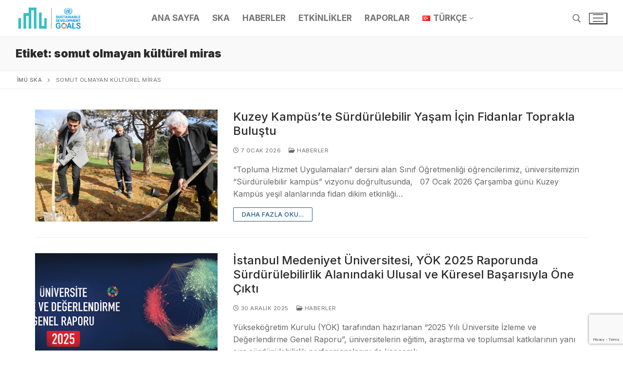

--- FILE ---
content_type: text/html; charset=UTF-8
request_url: https://sdg.medeniyet.edu.tr/tag/somut-olmayan-kulturel-miras/
body_size: 21055
content:
<!doctype html>
<html lang="tr-TR" itemscope itemtype="https://schema.org/WebSite">
<head>
	<meta charset="UTF-8">
	<meta name="viewport" content="width=device-width, initial-scale=1, maximum-scale=10.0, user-scalable=yes">
	<link rel="profile" href="http://gmpg.org/xfn/11">
	<title>somut olmayan kültürel miras &#8211; İMÜ SKA</title>
<meta name='robots' content='max-image-preview:large' />
<!-- Jetpack Site Verification Tags -->
<meta name="google-site-verification" content="LO90QMJtZZb0PN97l4LpSKk2vp5p-ecNvaVi4AHCn-s" />
<link rel='dns-prefetch' href='//stats.wp.com' />
<link rel='dns-prefetch' href='//fonts.googleapis.com' />
<link rel='preconnect' href='//i0.wp.com' />
<link rel='preconnect' href='//c0.wp.com' />
<link rel="alternate" type="application/rss+xml" title="İMÜ SKA &raquo; akışı" href="https://sdg.medeniyet.edu.tr/feed/" />
<link rel="alternate" type="application/rss+xml" title="İMÜ SKA &raquo; yorum akışı" href="https://sdg.medeniyet.edu.tr/comments/feed/" />
<link rel="alternate" type="application/rss+xml" title="İMÜ SKA &raquo; somut olmayan kültürel miras etiket akışı" href="https://sdg.medeniyet.edu.tr/tag/somut-olmayan-kulturel-miras/feed/" />
<style id='wp-img-auto-sizes-contain-inline-css' type='text/css'>
img:is([sizes=auto i],[sizes^="auto," i]){contain-intrinsic-size:3000px 1500px}
/*# sourceURL=wp-img-auto-sizes-contain-inline-css */
</style>
<link rel='stylesheet' id='dashicons-css' href='https://c0.wp.com/c/6.9/wp-includes/css/dashicons.min.css' type='text/css' media='all' />
<link rel='stylesheet' id='post-views-counter-frontend-css' href='https://sdg.medeniyet.edu.tr/wp-content/plugins/post-views-counter/css/frontend.min.css?ver=1.5.8' type='text/css' media='all' />
<link rel='stylesheet' id='anwp-pg-styles-css' href='https://sdg.medeniyet.edu.tr/wp-content/plugins/anwp-post-grid-for-elementor/public/css/styles.min.css?ver=1.3.3' type='text/css' media='all' />
<style id='wp-emoji-styles-inline-css' type='text/css'>

	img.wp-smiley, img.emoji {
		display: inline !important;
		border: none !important;
		box-shadow: none !important;
		height: 1em !important;
		width: 1em !important;
		margin: 0 0.07em !important;
		vertical-align: -0.1em !important;
		background: none !important;
		padding: 0 !important;
	}
/*# sourceURL=wp-emoji-styles-inline-css */
</style>
<link rel='stylesheet' id='wp-block-library-css' href='https://c0.wp.com/c/6.9/wp-includes/css/dist/block-library/style.min.css' type='text/css' media='all' />
<style id='global-styles-inline-css' type='text/css'>
:root{--wp--preset--aspect-ratio--square: 1;--wp--preset--aspect-ratio--4-3: 4/3;--wp--preset--aspect-ratio--3-4: 3/4;--wp--preset--aspect-ratio--3-2: 3/2;--wp--preset--aspect-ratio--2-3: 2/3;--wp--preset--aspect-ratio--16-9: 16/9;--wp--preset--aspect-ratio--9-16: 9/16;--wp--preset--color--black: #000000;--wp--preset--color--cyan-bluish-gray: #abb8c3;--wp--preset--color--white: #ffffff;--wp--preset--color--pale-pink: #f78da7;--wp--preset--color--vivid-red: #cf2e2e;--wp--preset--color--luminous-vivid-orange: #ff6900;--wp--preset--color--luminous-vivid-amber: #fcb900;--wp--preset--color--light-green-cyan: #7bdcb5;--wp--preset--color--vivid-green-cyan: #00d084;--wp--preset--color--pale-cyan-blue: #8ed1fc;--wp--preset--color--vivid-cyan-blue: #0693e3;--wp--preset--color--vivid-purple: #9b51e0;--wp--preset--gradient--vivid-cyan-blue-to-vivid-purple: linear-gradient(135deg,rgb(6,147,227) 0%,rgb(155,81,224) 100%);--wp--preset--gradient--light-green-cyan-to-vivid-green-cyan: linear-gradient(135deg,rgb(122,220,180) 0%,rgb(0,208,130) 100%);--wp--preset--gradient--luminous-vivid-amber-to-luminous-vivid-orange: linear-gradient(135deg,rgb(252,185,0) 0%,rgb(255,105,0) 100%);--wp--preset--gradient--luminous-vivid-orange-to-vivid-red: linear-gradient(135deg,rgb(255,105,0) 0%,rgb(207,46,46) 100%);--wp--preset--gradient--very-light-gray-to-cyan-bluish-gray: linear-gradient(135deg,rgb(238,238,238) 0%,rgb(169,184,195) 100%);--wp--preset--gradient--cool-to-warm-spectrum: linear-gradient(135deg,rgb(74,234,220) 0%,rgb(151,120,209) 20%,rgb(207,42,186) 40%,rgb(238,44,130) 60%,rgb(251,105,98) 80%,rgb(254,248,76) 100%);--wp--preset--gradient--blush-light-purple: linear-gradient(135deg,rgb(255,206,236) 0%,rgb(152,150,240) 100%);--wp--preset--gradient--blush-bordeaux: linear-gradient(135deg,rgb(254,205,165) 0%,rgb(254,45,45) 50%,rgb(107,0,62) 100%);--wp--preset--gradient--luminous-dusk: linear-gradient(135deg,rgb(255,203,112) 0%,rgb(199,81,192) 50%,rgb(65,88,208) 100%);--wp--preset--gradient--pale-ocean: linear-gradient(135deg,rgb(255,245,203) 0%,rgb(182,227,212) 50%,rgb(51,167,181) 100%);--wp--preset--gradient--electric-grass: linear-gradient(135deg,rgb(202,248,128) 0%,rgb(113,206,126) 100%);--wp--preset--gradient--midnight: linear-gradient(135deg,rgb(2,3,129) 0%,rgb(40,116,252) 100%);--wp--preset--font-size--small: 13px;--wp--preset--font-size--medium: 20px;--wp--preset--font-size--large: 36px;--wp--preset--font-size--x-large: 42px;--wp--preset--spacing--20: 0.44rem;--wp--preset--spacing--30: 0.67rem;--wp--preset--spacing--40: 1rem;--wp--preset--spacing--50: 1.5rem;--wp--preset--spacing--60: 2.25rem;--wp--preset--spacing--70: 3.38rem;--wp--preset--spacing--80: 5.06rem;--wp--preset--shadow--natural: 6px 6px 9px rgba(0, 0, 0, 0.2);--wp--preset--shadow--deep: 12px 12px 50px rgba(0, 0, 0, 0.4);--wp--preset--shadow--sharp: 6px 6px 0px rgba(0, 0, 0, 0.2);--wp--preset--shadow--outlined: 6px 6px 0px -3px rgb(255, 255, 255), 6px 6px rgb(0, 0, 0);--wp--preset--shadow--crisp: 6px 6px 0px rgb(0, 0, 0);}:where(.is-layout-flex){gap: 0.5em;}:where(.is-layout-grid){gap: 0.5em;}body .is-layout-flex{display: flex;}.is-layout-flex{flex-wrap: wrap;align-items: center;}.is-layout-flex > :is(*, div){margin: 0;}body .is-layout-grid{display: grid;}.is-layout-grid > :is(*, div){margin: 0;}:where(.wp-block-columns.is-layout-flex){gap: 2em;}:where(.wp-block-columns.is-layout-grid){gap: 2em;}:where(.wp-block-post-template.is-layout-flex){gap: 1.25em;}:where(.wp-block-post-template.is-layout-grid){gap: 1.25em;}.has-black-color{color: var(--wp--preset--color--black) !important;}.has-cyan-bluish-gray-color{color: var(--wp--preset--color--cyan-bluish-gray) !important;}.has-white-color{color: var(--wp--preset--color--white) !important;}.has-pale-pink-color{color: var(--wp--preset--color--pale-pink) !important;}.has-vivid-red-color{color: var(--wp--preset--color--vivid-red) !important;}.has-luminous-vivid-orange-color{color: var(--wp--preset--color--luminous-vivid-orange) !important;}.has-luminous-vivid-amber-color{color: var(--wp--preset--color--luminous-vivid-amber) !important;}.has-light-green-cyan-color{color: var(--wp--preset--color--light-green-cyan) !important;}.has-vivid-green-cyan-color{color: var(--wp--preset--color--vivid-green-cyan) !important;}.has-pale-cyan-blue-color{color: var(--wp--preset--color--pale-cyan-blue) !important;}.has-vivid-cyan-blue-color{color: var(--wp--preset--color--vivid-cyan-blue) !important;}.has-vivid-purple-color{color: var(--wp--preset--color--vivid-purple) !important;}.has-black-background-color{background-color: var(--wp--preset--color--black) !important;}.has-cyan-bluish-gray-background-color{background-color: var(--wp--preset--color--cyan-bluish-gray) !important;}.has-white-background-color{background-color: var(--wp--preset--color--white) !important;}.has-pale-pink-background-color{background-color: var(--wp--preset--color--pale-pink) !important;}.has-vivid-red-background-color{background-color: var(--wp--preset--color--vivid-red) !important;}.has-luminous-vivid-orange-background-color{background-color: var(--wp--preset--color--luminous-vivid-orange) !important;}.has-luminous-vivid-amber-background-color{background-color: var(--wp--preset--color--luminous-vivid-amber) !important;}.has-light-green-cyan-background-color{background-color: var(--wp--preset--color--light-green-cyan) !important;}.has-vivid-green-cyan-background-color{background-color: var(--wp--preset--color--vivid-green-cyan) !important;}.has-pale-cyan-blue-background-color{background-color: var(--wp--preset--color--pale-cyan-blue) !important;}.has-vivid-cyan-blue-background-color{background-color: var(--wp--preset--color--vivid-cyan-blue) !important;}.has-vivid-purple-background-color{background-color: var(--wp--preset--color--vivid-purple) !important;}.has-black-border-color{border-color: var(--wp--preset--color--black) !important;}.has-cyan-bluish-gray-border-color{border-color: var(--wp--preset--color--cyan-bluish-gray) !important;}.has-white-border-color{border-color: var(--wp--preset--color--white) !important;}.has-pale-pink-border-color{border-color: var(--wp--preset--color--pale-pink) !important;}.has-vivid-red-border-color{border-color: var(--wp--preset--color--vivid-red) !important;}.has-luminous-vivid-orange-border-color{border-color: var(--wp--preset--color--luminous-vivid-orange) !important;}.has-luminous-vivid-amber-border-color{border-color: var(--wp--preset--color--luminous-vivid-amber) !important;}.has-light-green-cyan-border-color{border-color: var(--wp--preset--color--light-green-cyan) !important;}.has-vivid-green-cyan-border-color{border-color: var(--wp--preset--color--vivid-green-cyan) !important;}.has-pale-cyan-blue-border-color{border-color: var(--wp--preset--color--pale-cyan-blue) !important;}.has-vivid-cyan-blue-border-color{border-color: var(--wp--preset--color--vivid-cyan-blue) !important;}.has-vivid-purple-border-color{border-color: var(--wp--preset--color--vivid-purple) !important;}.has-vivid-cyan-blue-to-vivid-purple-gradient-background{background: var(--wp--preset--gradient--vivid-cyan-blue-to-vivid-purple) !important;}.has-light-green-cyan-to-vivid-green-cyan-gradient-background{background: var(--wp--preset--gradient--light-green-cyan-to-vivid-green-cyan) !important;}.has-luminous-vivid-amber-to-luminous-vivid-orange-gradient-background{background: var(--wp--preset--gradient--luminous-vivid-amber-to-luminous-vivid-orange) !important;}.has-luminous-vivid-orange-to-vivid-red-gradient-background{background: var(--wp--preset--gradient--luminous-vivid-orange-to-vivid-red) !important;}.has-very-light-gray-to-cyan-bluish-gray-gradient-background{background: var(--wp--preset--gradient--very-light-gray-to-cyan-bluish-gray) !important;}.has-cool-to-warm-spectrum-gradient-background{background: var(--wp--preset--gradient--cool-to-warm-spectrum) !important;}.has-blush-light-purple-gradient-background{background: var(--wp--preset--gradient--blush-light-purple) !important;}.has-blush-bordeaux-gradient-background{background: var(--wp--preset--gradient--blush-bordeaux) !important;}.has-luminous-dusk-gradient-background{background: var(--wp--preset--gradient--luminous-dusk) !important;}.has-pale-ocean-gradient-background{background: var(--wp--preset--gradient--pale-ocean) !important;}.has-electric-grass-gradient-background{background: var(--wp--preset--gradient--electric-grass) !important;}.has-midnight-gradient-background{background: var(--wp--preset--gradient--midnight) !important;}.has-small-font-size{font-size: var(--wp--preset--font-size--small) !important;}.has-medium-font-size{font-size: var(--wp--preset--font-size--medium) !important;}.has-large-font-size{font-size: var(--wp--preset--font-size--large) !important;}.has-x-large-font-size{font-size: var(--wp--preset--font-size--x-large) !important;}
/*# sourceURL=global-styles-inline-css */
</style>

<style id='classic-theme-styles-inline-css' type='text/css'>
/*! This file is auto-generated */
.wp-block-button__link{color:#fff;background-color:#32373c;border-radius:9999px;box-shadow:none;text-decoration:none;padding:calc(.667em + 2px) calc(1.333em + 2px);font-size:1.125em}.wp-block-file__button{background:#32373c;color:#fff;text-decoration:none}
/*# sourceURL=/wp-includes/css/classic-themes.min.css */
</style>
<link rel='stylesheet' id='wp-components-css' href='https://c0.wp.com/c/6.9/wp-includes/css/dist/components/style.min.css' type='text/css' media='all' />
<link rel='stylesheet' id='wp-preferences-css' href='https://c0.wp.com/c/6.9/wp-includes/css/dist/preferences/style.min.css' type='text/css' media='all' />
<link rel='stylesheet' id='wp-block-editor-css' href='https://c0.wp.com/c/6.9/wp-includes/css/dist/block-editor/style.min.css' type='text/css' media='all' />
<link rel='stylesheet' id='popup-maker-block-library-style-css' href='https://sdg.medeniyet.edu.tr/wp-content/plugins/popup-maker/dist/packages/block-library-style.css?ver=dbea705cfafe089d65f1' type='text/css' media='all' />
<link rel='stylesheet' id='contact-form-7-css' href='https://sdg.medeniyet.edu.tr/wp-content/plugins/contact-form-7/includes/css/styles.css?ver=6.1.3' type='text/css' media='all' />
<link rel='stylesheet' id='fancybox-css' href='https://sdg.medeniyet.edu.tr/wp-content/plugins/easy-fancybox/fancybox/1.5.4/jquery.fancybox.min.css?ver=6.9' type='text/css' media='screen' />
<style id='fancybox-inline-css' type='text/css'>
#fancybox-outer{background:#ffffff}#fancybox-content{background:#ffffff;border-color:#ffffff;color:#000000;}#fancybox-title,#fancybox-title-float-main{color:#fff}
/*# sourceURL=fancybox-inline-css */
</style>
<link rel='stylesheet' id='font-awesome-v6-css' href='https://sdg.medeniyet.edu.tr/wp-content/themes/customify/assets/fonts/fontawesome-v6/css/all.min.css?ver=5.0.0' type='text/css' media='all' />
<link rel='stylesheet' id='font-awesome-4-shim-css' href='https://sdg.medeniyet.edu.tr/wp-content/themes/customify/assets/fonts/fontawesome-v6/css/v4-shims.min.css?ver=5.0.0' type='text/css' media='all' />
<link rel='stylesheet' id='customify-google-font-css' href='//fonts.googleapis.com/css?family=Inter%3A100%2C200%2C300%2C400%2C500%2C600%2C700%2C800%2C900&#038;subset=latin%2Clatin-ext&#038;display=swap&#038;ver=0.4.13' type='text/css' media='all' />
<link rel='stylesheet' id='customify-style-css' href='https://sdg.medeniyet.edu.tr/wp-content/themes/customify/style.min.css?ver=0.4.13' type='text/css' media='all' />
<style id='customify-style-inline-css' type='text/css'>
.customify-container, .layout-contained, .site-framed .site, .site-boxed .site { max-width: 1200px; } .main-layout-content .entry-content > .alignwide { width: calc( 1200px - 4em ); max-width: 100vw;  }.header-top .header--row-inner,body:not(.fl-builder-edit) .button,body:not(.fl-builder-edit) button:not(.menu-mobile-toggle, .components-button, .customize-partial-edit-shortcut-button),body:not(.fl-builder-edit) input[type="button"]:not(.ed_button),button.button,input[type="button"]:not(.ed_button, .components-button, .customize-partial-edit-shortcut-button),input[type="reset"]:not(.components-button, .customize-partial-edit-shortcut-button),input[type="submit"]:not(.components-button, .customize-partial-edit-shortcut-button),.pagination .nav-links > *:hover,.pagination .nav-links span,.nav-menu-desktop.style-full-height .primary-menu-ul > li.current-menu-item > a,.nav-menu-desktop.style-full-height .primary-menu-ul > li.current-menu-ancestor > a,.nav-menu-desktop.style-full-height .primary-menu-ul > li > a:hover,.posts-layout .readmore-button:hover{    background-color: #235787;}.posts-layout .readmore-button {color: #235787;}.pagination .nav-links > *:hover,.pagination .nav-links span,.entry-single .tags-links a:hover,.entry-single .cat-links a:hover,.posts-layout .readmore-button,.posts-layout .readmore-button:hover{    border-color: #235787;}.customify-builder-btn{    background-color: #c3512f;}body{    color: #686868;}abbr, acronym {    border-bottom-color: #686868;}a                {                    color: #1e4b75;}a:hover,a:focus,.link-meta:hover, .link-meta a:hover{    color: #111111;}h2 + h3,.comments-area h2 + .comments-title,.h2 + h3,.comments-area .h2 + .comments-title,.page-breadcrumb {    border-top-color: #eaecee;}blockquote,.site-content .widget-area .menu li.current-menu-item > a:before{    border-left-color: #eaecee;}@media screen and (min-width: 64em) {    .comment-list .children li.comment {        border-left-color: #eaecee;    }    .comment-list .children li.comment:after {        background-color: #eaecee;    }}.page-titlebar, .page-breadcrumb,.posts-layout .entry-inner {    border-bottom-color: #eaecee;}.header-search-form .search-field,.entry-content .page-links a,.header-search-modal,.pagination .nav-links > *,.entry-footer .tags-links a, .entry-footer .cat-links a,.search .content-area article,.site-content .widget-area .menu li.current-menu-item > a,.posts-layout .entry-inner,.post-navigation .nav-links,article.comment .comment-meta,.widget-area .widget_pages li a, .widget-area .widget_categories li a, .widget-area .widget_archive li a, .widget-area .widget_meta li a, .widget-area .widget_nav_menu li a, .widget-area .widget_product_categories li a, .widget-area .widget_recent_entries li a, .widget-area .widget_rss li a,.widget-area .widget_recent_comments li{    border-color: #eaecee;}.header-search-modal::before {    border-top-color: #eaecee;    border-left-color: #eaecee;}@media screen and (min-width: 48em) {    .content-sidebar.sidebar_vertical_border .content-area {        border-right-color: #eaecee;    }    .sidebar-content.sidebar_vertical_border .content-area {        border-left-color: #eaecee;    }    .sidebar-sidebar-content.sidebar_vertical_border .sidebar-primary {        border-right-color: #eaecee;    }    .sidebar-sidebar-content.sidebar_vertical_border .sidebar-secondary {        border-right-color: #eaecee;    }    .content-sidebar-sidebar.sidebar_vertical_border .sidebar-primary {        border-left-color: #eaecee;    }    .content-sidebar-sidebar.sidebar_vertical_border .sidebar-secondary {        border-left-color: #eaecee;    }    .sidebar-content-sidebar.sidebar_vertical_border .content-area {        border-left-color: #eaecee;        border-right-color: #eaecee;    }    .sidebar-content-sidebar.sidebar_vertical_border .content-area {        border-left-color: #eaecee;        border-right-color: #eaecee;    }}article.comment .comment-post-author {background: #6d6d6d;}.pagination .nav-links > *,.link-meta,.link-meta a,.color-meta,.entry-single .tags-links:before,.entry-single .cats-links:before{    color: #6d6d6d;}h1, h2, h3, h4, h5, h6 { color: #2b2b2b;}.site-content .widget-title { color: #444444;}body {font-family: "Inter";font-weight: normal;}h1, h2, h3, h4, h5, h6, .h1, .h2, .h3, .h4, .h5, .h6 {font-family: "Inter";font-weight: 900;}.site-content .widget-title {font-family: "Inter";font-weight: 700;}.site-branding .site-title, .site-branding .site-title a {font-family: "Inter";font-weight: normal;}.site-branding .site-description {font-family: "Inter";font-weight: 300;}#page-cover {background-repeat: repeat;}.header--row:not(.header--transparent).header-top .header--row-inner  {background-color: #000000;} .sub-menu .li-duplicator {display:none !important;}.builder-header-html-item.item--html p, .builder-header-html-item.item--html {font-weight: normal;text-transform: none;letter-spacing: 0px;}.header-search_icon-item .header-search-modal  {border-style: solid;} .header-search_icon-item .search-field  {border-style: solid;} .dark-mode .header-search_box-item .search-form-fields, .header-search_box-item .search-form-fields  {border-style: solid;} .builder-item--primary-menu .nav-menu-desktop .primary-menu-ul > li > a,.builder-item-sidebar .primary-menu-sidebar .primary-menu-ul > li > a {font-family: "Inter";font-style: normal;font-weight: 700;font-size: 17px;}body  {background-color: #FFFFFF;} .site-content .content-area  {background-color: #FFFFFF;} /* CSS for desktop */#blog-posts .posts-layout .entry-media, #blog-posts .posts-layout.layout--blog_classic .entry-media {flex-basis: 33%; width: 33%;}#page-cover .page-cover-inner {min-height: 300px;}.header--row.header-top .customify-grid, .header--row.header-top .style-full-height .primary-menu-ul > li > a {min-height: 33px;}.header--row.header-main .customify-grid, .header--row.header-main .style-full-height .primary-menu-ul > li > a {min-height: 75px;}.header--row.header-bottom .customify-grid, .header--row.header-bottom .style-full-height .primary-menu-ul > li > a {min-height: 55px;}.site-header .site-branding img { max-width: 135px; } .site-header .cb-row--mobile .site-branding img { width: 135px; }.header--row .builder-first--nav-icon {text-align: right;}.header-search_icon-item .search-submit {margin-left: -40px;}.header-search_box-item .search-submit{margin-left: -40px;} .header-search_box-item .woo_bootster_search .search-submit{margin-left: -40px;} .header-search_box-item .header-search-form button.search-submit{margin-left:-40px;}.header--row .builder-first--primary-menu {text-align: right;}.footer-social-icons.customify-builder-social-icons li a { font-size: 25px; }.footer-social-icons.customify-builder-social-icons li a {padding: 0.1em;}.footer-social-icons.customify-builder-social-icons li {margin-left: 5px; margin-right: 5px;}/* CSS for tablet */@media screen and (max-width: 1024px) { #page-cover .page-cover-inner {min-height: 250px;}.header--row .builder-first--nav-icon {text-align: right;}.header-search_icon-item .search-submit {margin-left: -40px;}.header-search_box-item .search-submit{margin-left: -40px;} .header-search_box-item .woo_bootster_search .search-submit{margin-left: -40px;} .header-search_box-item .header-search-form button.search-submit{margin-left:-40px;} }/* CSS for mobile */@media screen and (max-width: 568px) { #page-cover .page-cover-inner {min-height: 200px;}.header--row.header-top .customify-grid, .header--row.header-top .style-full-height .primary-menu-ul > li > a {min-height: 33px;}.header--row .builder-first--nav-icon {text-align: right;}.header-search_icon-item .search-submit {margin-left: -40px;}.header-search_box-item .search-submit{margin-left: -40px;} .header-search_box-item .woo_bootster_search .search-submit{margin-left: -40px;} .header-search_box-item .header-search-form button.search-submit{margin-left:-40px;} }
/*# sourceURL=customify-style-inline-css */
</style>
<link rel='stylesheet' id='elementor-frontend-css' href='https://sdg.medeniyet.edu.tr/wp-content/plugins/elementor/assets/css/frontend.min.css?ver=3.33.1' type='text/css' media='all' />
<link rel='stylesheet' id='eael-general-css' href='https://sdg.medeniyet.edu.tr/wp-content/plugins/essential-addons-for-elementor-lite/assets/front-end/css/view/general.min.css?ver=6.5.1' type='text/css' media='all' />
<link rel='stylesheet' id='wpr-text-animations-css-css' href='https://sdg.medeniyet.edu.tr/wp-content/plugins/royal-elementor-addons/assets/css/lib/animations/text-animations.min.css?ver=1.7.1040' type='text/css' media='all' />
<link rel='stylesheet' id='wpr-addons-css-css' href='https://sdg.medeniyet.edu.tr/wp-content/plugins/royal-elementor-addons/assets/css/frontend.min.css?ver=1.7.1040' type='text/css' media='all' />
<link rel='stylesheet' id='font-awesome-5-all-css' href='https://sdg.medeniyet.edu.tr/wp-content/plugins/elementor/assets/lib/font-awesome/css/all.min.css?ver=6.5.1' type='text/css' media='all' />
<script type="text/javascript" data-cfasync="false" src="https://c0.wp.com/c/6.9/wp-includes/js/jquery/jquery.min.js" id="jquery-core-js"></script>
<script type="text/javascript" data-cfasync="false" src="https://c0.wp.com/c/6.9/wp-includes/js/jquery/jquery-migrate.min.js" id="jquery-migrate-js"></script>

<!-- OG: 3.3.8 -->
<meta property="og:type" content="website"><meta property="og:locale" content="tr"><meta property="og:site_name" content="İMÜ SKA"><meta property="og:url" content="https://sdg.medeniyet.edu.tr/tag/somut-olmayan-kulturel-miras/"><meta property="og:title" content="somut olmayan kültürel miras &#8211; İMÜ SKA">

<meta property="twitter:partner" content="ogwp"><meta property="twitter:title" content="somut olmayan kültürel miras &#8211; İMÜ SKA"><meta property="twitter:url" content="https://sdg.medeniyet.edu.tr/tag/somut-olmayan-kulturel-miras/">
<meta itemprop="name" content="somut olmayan kültürel miras &#8211; İMÜ SKA">
<!-- /OG -->

<link rel="https://api.w.org/" href="https://sdg.medeniyet.edu.tr/wp-json/" /><link rel="alternate" title="JSON" type="application/json" href="https://sdg.medeniyet.edu.tr/wp-json/wp/v2/tags/233" /><link rel="EditURI" type="application/rsd+xml" title="RSD" href="https://sdg.medeniyet.edu.tr/xmlrpc.php?rsd" />
<meta name="generator" content="WordPress 6.9" />
	<style>img#wpstats{display:none}</style>
					<style>
				.e-con.e-parent:nth-of-type(n+4):not(.e-lazyloaded):not(.e-no-lazyload),
				.e-con.e-parent:nth-of-type(n+4):not(.e-lazyloaded):not(.e-no-lazyload) * {
					background-image: none !important;
				}
				@media screen and (max-height: 1024px) {
					.e-con.e-parent:nth-of-type(n+3):not(.e-lazyloaded):not(.e-no-lazyload),
					.e-con.e-parent:nth-of-type(n+3):not(.e-lazyloaded):not(.e-no-lazyload) * {
						background-image: none !important;
					}
				}
				@media screen and (max-height: 640px) {
					.e-con.e-parent:nth-of-type(n+2):not(.e-lazyloaded):not(.e-no-lazyload),
					.e-con.e-parent:nth-of-type(n+2):not(.e-lazyloaded):not(.e-no-lazyload) * {
						background-image: none !important;
					}
				}
			</style>
			<style id="wpr_lightbox_styles">
				.lg-backdrop {
					background-color: rgba(0,0,0,0.6) !important;
				}
				.lg-toolbar,
				.lg-dropdown {
					background-color: rgba(0,0,0,0.8) !important;
				}
				.lg-dropdown:after {
					border-bottom-color: rgba(0,0,0,0.8) !important;
				}
				.lg-sub-html {
					background-color: rgba(0,0,0,0.8) !important;
				}
				.lg-thumb-outer,
				.lg-progress-bar {
					background-color: #444444 !important;
				}
				.lg-progress {
					background-color: #a90707 !important;
				}
				.lg-icon {
					color: #efefef !important;
					font-size: 20px !important;
				}
				.lg-icon.lg-toogle-thumb {
					font-size: 24px !important;
				}
				.lg-icon:hover,
				.lg-dropdown-text:hover {
					color: #ffffff !important;
				}
				.lg-sub-html,
				.lg-dropdown-text {
					color: #efefef !important;
					font-size: 14px !important;
				}
				#lg-counter {
					color: #efefef !important;
					font-size: 14px !important;
				}
				.lg-prev,
				.lg-next {
					font-size: 35px !important;
				}

				/* Defaults */
				.lg-icon {
				background-color: transparent !important;
				}

				#lg-counter {
				opacity: 0.9;
				}

				.lg-thumb-outer {
				padding: 0 10px;
				}

				.lg-thumb-item {
				border-radius: 0 !important;
				border: none !important;
				opacity: 0.5;
				}

				.lg-thumb-item.active {
					opacity: 1;
				}
	         </style></head>

<body class="archive tag tag-somut-olmayan-kulturel-miras tag-233 wp-custom-logo wp-theme-customify theme--customify metaslider-plugin hfeed content main-layout-content sidebar_vertical_border site-full-width menu_sidebar_slide_left elementor-default elementor-kit-9">
<div id="page" class="site box-shadow">
	<a class="skip-link screen-reader-text" href="#site-content">İçeriğe atla</a>
	<a class="close is-size-medium  close-panel close-sidebar-panel" href="#">
        <span class="hamburger hamburger--squeeze is-active">
            <span class="hamburger-box">
              <span class="hamburger-inner"><span class="screen-reader-text">Menü</span></span>
            </span>
        </span>
        <span class="screen-reader-text">Kapat</span>
        </a><header id="masthead" class="site-header header-v2"><div id="masthead-inner" class="site-header-inner">							<div  class="header-main header--row layout-fullwidth"  id="cb-row--header-main"  data-row-id="main"  data-show-on="desktop mobile">
								<div class="header--row-inner header-main-inner light-mode">
									<div class="customify-container">
										<div class="customify-grid  cb-row--desktop hide-on-mobile hide-on-tablet customify-grid-middle"><div class="row-v2 row-v2-main full-cols"><div class="col-v2 col-v2-left"><div class="item--inner builder-item--logo" data-section="title_tagline" data-item-id="logo" >		<div class="site-branding logo-top">
						<a href="https://sdg.medeniyet.edu.tr/" class="logo-link" rel="home" itemprop="url">
				<img class="site-img-logo" src="https://i0.wp.com/sdg.medeniyet.edu.tr/wp-content/uploads/2021/04/cropped-IMU_SDG_LOGO-e1619099839734.png?fit=225%2C80&#038;ssl=1" alt="İMÜ SKA">
							</a>
					</div><!-- .site-branding -->
		</div></div><div class="col-v2 col-v2-center"><div class="item--inner builder-item--primary-menu has_menu" data-section="header_menu_primary" data-item-id="primary-menu" ><nav  id="site-navigation-main-desktop" class="site-navigation primary-menu primary-menu-main nav-menu-desktop primary-menu-desktop style-plain"><ul id="menu-ana-menu-tr" class="primary-menu-ul menu nav-menu"><li id="menu-item--main-desktop-103" class="menu-item menu-item-type-custom menu-item-object-custom menu-item-home menu-item-103"><a href="https://sdg.medeniyet.edu.tr"><span class="link-before">ANA SAYFA</span></a></li>
<li id="menu-item--main-desktop-104" class="menu-item menu-item-type-custom menu-item-object-custom menu-item-104"><a href="https://sdg.medeniyet.edu.tr/ska"><span class="link-before">SKA</span></a></li>
<li id="menu-item--main-desktop-822" class="menu-item menu-item-type-custom menu-item-object-custom menu-item-822"><a href="/haberler/"><span class="link-before">HABERLER</span></a></li>
<li id="menu-item--main-desktop-849" class="menu-item menu-item-type-custom menu-item-object-custom menu-item-849"><a href="/etkinlikler/"><span class="link-before">ETKİNLİKLER</span></a></li>
<li id="menu-item--main-desktop-3554" class="menu-item menu-item-type-post_type menu-item-object-page menu-item-3554"><a href="https://sdg.medeniyet.edu.tr/rapor/"><span class="link-before">RAPORLAR</span></a></li>
<li id="menu-item--main-desktop-341" class="pll-parent-menu-item menu-item menu-item-type-custom menu-item-object-custom menu-item-has-children menu-item-341"><a href="#pll_switcher"><span class="link-before"><img src="[data-uri]" alt="" width="16" height="11" style="width: 16px; height: 11px;" /><span style="margin-left:0.3em;">Türkçe</span><span class="nav-icon-angle">&nbsp;</span></span></a>
<ul class="sub-menu sub-lv-0">
	<li id="menu-item--main-desktop-341-en" class="lang-item lang-item-5 lang-item-en no-translation lang-item-first menu-item menu-item-type-custom menu-item-object-custom menu-item-341-en"><a href="https://sdg.medeniyet.edu.tr/en/home/" hreflang="en-US" lang="en-US"><span class="link-before"><img src="[data-uri]" alt="" width="16" height="11" style="width: 16px; height: 11px;" /><span style="margin-left:0.3em;">English</span></span></a></li>
</ul>
</li>
</ul></nav></div></div><div class="col-v2 col-v2-right"><div class="item--inner builder-item--search_icon" data-section="search_icon" data-item-id="search_icon" ><div class="header-search_icon-item item--search_icon">		<a class="search-icon" href="#" aria-label="open search tool">
			<span class="ic-search">
				<svg aria-hidden="true" focusable="false" role="presentation" xmlns="http://www.w3.org/2000/svg" width="20" height="21" viewBox="0 0 20 21">
					<path fill="currentColor" fill-rule="evenodd" d="M12.514 14.906a8.264 8.264 0 0 1-4.322 1.21C3.668 16.116 0 12.513 0 8.07 0 3.626 3.668.023 8.192.023c4.525 0 8.193 3.603 8.193 8.047 0 2.033-.769 3.89-2.035 5.307l4.999 5.552-1.775 1.597-5.06-5.62zm-4.322-.843c3.37 0 6.102-2.684 6.102-5.993 0-3.31-2.732-5.994-6.102-5.994S2.09 4.76 2.09 8.07c0 3.31 2.732 5.993 6.102 5.993z"></path>
				</svg>
			</span>
			<span class="ic-close">
				<svg version="1.1" id="Capa_1" xmlns="http://www.w3.org/2000/svg" xmlns:xlink="http://www.w3.org/1999/xlink" x="0px" y="0px" width="612px" height="612px" viewBox="0 0 612 612" fill="currentColor" style="enable-background:new 0 0 612 612;" xml:space="preserve"><g><g id="cross"><g><polygon points="612,36.004 576.521,0.603 306,270.608 35.478,0.603 0,36.004 270.522,306.011 0,575.997 35.478,611.397 306,341.411 576.521,611.397 612,575.997 341.459,306.011 " /></g></g></g><g></g><g></g><g></g><g></g><g></g><g></g><g></g><g></g><g></g><g></g><g></g><g></g><g></g><g></g><g></g></svg>
			</span>
			<span class="arrow-down"></span>
		</a>
		<div class="header-search-modal-wrapper">
			<form role="search" class="header-search-modal header-search-form" action="https://sdg.medeniyet.edu.tr/">
				<label>
					<span class="screen-reader-text">Arama:</span>
					<input type="search" class="search-field" placeholder="Ara ..." value="" name="s" title="Arama:" />
				</label>
				<button type="submit" class="search-submit" aria-label="submit search">
					<svg aria-hidden="true" focusable="false" role="presentation" xmlns="http://www.w3.org/2000/svg" width="20" height="21" viewBox="0 0 20 21">
						<path fill="currentColor" fill-rule="evenodd" d="M12.514 14.906a8.264 8.264 0 0 1-4.322 1.21C3.668 16.116 0 12.513 0 8.07 0 3.626 3.668.023 8.192.023c4.525 0 8.193 3.603 8.193 8.047 0 2.033-.769 3.89-2.035 5.307l4.999 5.552-1.775 1.597-5.06-5.62zm-4.322-.843c3.37 0 6.102-2.684 6.102-5.993 0-3.31-2.732-5.994-6.102-5.994S2.09 4.76 2.09 8.07c0 3.31 2.732 5.993 6.102 5.993z"></path>
					</svg>
				</button>
			</form>
		</div>
		</div></div><div class="item--inner builder-item--nav-icon" data-section="header_menu_icon" data-item-id="nav-icon" >		<button type="button" class="menu-mobile-toggle item-button is-size-desktop-medium is-size-tablet-medium is-size-mobile-medium"  aria-label="nav icon">
			<span class="hamburger hamburger--squeeze">
				<span class="hamburger-box">
					<span class="hamburger-inner"></span>
				</span>
			</span>
			<span class="nav-icon--label hide-on-desktop hide-on-tablet hide-on-mobile">Menü</span></button>
		</div></div></div></div><div class="cb-row--mobile hide-on-desktop customify-grid customify-grid-middle"><div class="row-v2 row-v2-main no-center"><div class="col-v2 col-v2-left"><div class="item--inner builder-item--logo" data-section="title_tagline" data-item-id="logo" >		<div class="site-branding logo-top">
						<a href="https://sdg.medeniyet.edu.tr/" class="logo-link" rel="home" itemprop="url">
				<img class="site-img-logo" src="https://i0.wp.com/sdg.medeniyet.edu.tr/wp-content/uploads/2021/04/cropped-IMU_SDG_LOGO-e1619099839734.png?fit=225%2C80&#038;ssl=1" alt="İMÜ SKA">
							</a>
					</div><!-- .site-branding -->
		</div></div><div class="col-v2 col-v2-right"><div class="item--inner builder-item--search_icon" data-section="search_icon" data-item-id="search_icon" ><div class="header-search_icon-item item--search_icon">		<a class="search-icon" href="#" aria-label="open search tool">
			<span class="ic-search">
				<svg aria-hidden="true" focusable="false" role="presentation" xmlns="http://www.w3.org/2000/svg" width="20" height="21" viewBox="0 0 20 21">
					<path fill="currentColor" fill-rule="evenodd" d="M12.514 14.906a8.264 8.264 0 0 1-4.322 1.21C3.668 16.116 0 12.513 0 8.07 0 3.626 3.668.023 8.192.023c4.525 0 8.193 3.603 8.193 8.047 0 2.033-.769 3.89-2.035 5.307l4.999 5.552-1.775 1.597-5.06-5.62zm-4.322-.843c3.37 0 6.102-2.684 6.102-5.993 0-3.31-2.732-5.994-6.102-5.994S2.09 4.76 2.09 8.07c0 3.31 2.732 5.993 6.102 5.993z"></path>
				</svg>
			</span>
			<span class="ic-close">
				<svg version="1.1" id="Capa_1" xmlns="http://www.w3.org/2000/svg" xmlns:xlink="http://www.w3.org/1999/xlink" x="0px" y="0px" width="612px" height="612px" viewBox="0 0 612 612" fill="currentColor" style="enable-background:new 0 0 612 612;" xml:space="preserve"><g><g id="cross"><g><polygon points="612,36.004 576.521,0.603 306,270.608 35.478,0.603 0,36.004 270.522,306.011 0,575.997 35.478,611.397 306,341.411 576.521,611.397 612,575.997 341.459,306.011 " /></g></g></g><g></g><g></g><g></g><g></g><g></g><g></g><g></g><g></g><g></g><g></g><g></g><g></g><g></g><g></g><g></g></svg>
			</span>
			<span class="arrow-down"></span>
		</a>
		<div class="header-search-modal-wrapper">
			<form role="search" class="header-search-modal header-search-form" action="https://sdg.medeniyet.edu.tr/">
				<label>
					<span class="screen-reader-text">Arama:</span>
					<input type="search" class="search-field" placeholder="Ara ..." value="" name="s" title="Arama:" />
				</label>
				<button type="submit" class="search-submit" aria-label="submit search">
					<svg aria-hidden="true" focusable="false" role="presentation" xmlns="http://www.w3.org/2000/svg" width="20" height="21" viewBox="0 0 20 21">
						<path fill="currentColor" fill-rule="evenodd" d="M12.514 14.906a8.264 8.264 0 0 1-4.322 1.21C3.668 16.116 0 12.513 0 8.07 0 3.626 3.668.023 8.192.023c4.525 0 8.193 3.603 8.193 8.047 0 2.033-.769 3.89-2.035 5.307l4.999 5.552-1.775 1.597-5.06-5.62zm-4.322-.843c3.37 0 6.102-2.684 6.102-5.993 0-3.31-2.732-5.994-6.102-5.994S2.09 4.76 2.09 8.07c0 3.31 2.732 5.993 6.102 5.993z"></path>
					</svg>
				</button>
			</form>
		</div>
		</div></div><div class="item--inner builder-item--nav-icon" data-section="header_menu_icon" data-item-id="nav-icon" >		<button type="button" class="menu-mobile-toggle item-button is-size-desktop-medium is-size-tablet-medium is-size-mobile-medium"  aria-label="nav icon">
			<span class="hamburger hamburger--squeeze">
				<span class="hamburger-box">
					<span class="hamburger-inner"></span>
				</span>
			</span>
			<span class="nav-icon--label hide-on-desktop hide-on-tablet hide-on-mobile">Menü</span></button>
		</div></div></div></div>									</div>
								</div>
							</div>
							<div id="header-menu-sidebar" class="header-menu-sidebar menu-sidebar-panel dark-mode"><div id="header-menu-sidebar-bg" class="header-menu-sidebar-bg"><div id="header-menu-sidebar-inner" class="header-menu-sidebar-inner"><div class="builder-item-sidebar mobile-item--html"><div class="item--inner" data-item-id="html" data-section="header_html"><div class="builder-header-html-item item--html"><p><a href="https://www.medeniyet.edu.tr" style="color:#fff">Medeniyet.edu.tr</a></p>
</div></div></div><div class="builder-item-sidebar mobile-item--search_box"><div class="item--inner" data-item-id="search_box" data-section="search_box"><div class="header-search_box-item item--search_box">		<form role="search" class="header-search-form " action="https://sdg.medeniyet.edu.tr/">
			<div class="search-form-fields">
				<span class="screen-reader-text">Arama:</span>
				
				<input type="search" class="search-field" placeholder="Ara ..." value="" name="s" title="Arama:" />

							</div>
			<button type="submit" class="search-submit" aria-label="Submit Search">
				<svg aria-hidden="true" focusable="false" role="presentation" xmlns="http://www.w3.org/2000/svg" width="20" height="21" viewBox="0 0 20 21">
					<path fill="currentColor" fill-rule="evenodd" d="M12.514 14.906a8.264 8.264 0 0 1-4.322 1.21C3.668 16.116 0 12.513 0 8.07 0 3.626 3.668.023 8.192.023c4.525 0 8.193 3.603 8.193 8.047 0 2.033-.769 3.89-2.035 5.307l4.999 5.552-1.775 1.597-5.06-5.62zm-4.322-.843c3.37 0 6.102-2.684 6.102-5.993 0-3.31-2.732-5.994-6.102-5.994S2.09 4.76 2.09 8.07c0 3.31 2.732 5.993 6.102 5.993z"></path>
				</svg>
			</button>
		</form>
		</div></div></div><div class="builder-item-sidebar mobile-item--primary-menu mobile-item--menu "><div class="item--inner" data-item-id="primary-menu" data-section="header_menu_primary"><nav  id="site-navigation-sidebar-mobile" class="site-navigation primary-menu primary-menu-sidebar nav-menu-mobile primary-menu-mobile style-plain"><ul id="menu-ana-menu-tr" class="primary-menu-ul menu nav-menu"><li id="menu-item--sidebar-mobile-103" class="menu-item menu-item-type-custom menu-item-object-custom menu-item-home menu-item-103"><a href="https://sdg.medeniyet.edu.tr"><span class="link-before">ANA SAYFA</span></a></li>
<li id="menu-item--sidebar-mobile-104" class="menu-item menu-item-type-custom menu-item-object-custom menu-item-104"><a href="https://sdg.medeniyet.edu.tr/ska"><span class="link-before">SKA</span></a></li>
<li id="menu-item--sidebar-mobile-822" class="menu-item menu-item-type-custom menu-item-object-custom menu-item-822"><a href="/haberler/"><span class="link-before">HABERLER</span></a></li>
<li id="menu-item--sidebar-mobile-849" class="menu-item menu-item-type-custom menu-item-object-custom menu-item-849"><a href="/etkinlikler/"><span class="link-before">ETKİNLİKLER</span></a></li>
<li id="menu-item--sidebar-mobile-3554" class="menu-item menu-item-type-post_type menu-item-object-page menu-item-3554"><a href="https://sdg.medeniyet.edu.tr/rapor/"><span class="link-before">RAPORLAR</span></a></li>
<li id="menu-item--sidebar-mobile-341" class="pll-parent-menu-item menu-item menu-item-type-custom menu-item-object-custom menu-item-has-children menu-item-341"><a href="#pll_switcher"><span class="link-before"><img src="[data-uri]" alt="" width="16" height="11" style="width: 16px; height: 11px;" /><span style="margin-left:0.3em;">Türkçe</span><span class="nav-icon-angle">&nbsp;</span></span></a>
<ul class="sub-menu sub-lv-0">
	<li id="menu-item--sidebar-mobile-341-en" class="lang-item lang-item-5 lang-item-en no-translation lang-item-first menu-item menu-item-type-custom menu-item-object-custom menu-item-341-en"><a href="https://sdg.medeniyet.edu.tr/en/home/" hreflang="en-US" lang="en-US"><span class="link-before"><img src="[data-uri]" alt="" width="16" height="11" style="width: 16px; height: 11px;" /><span style="margin-left:0.3em;">English</span></span></a></li>
</ul>
</li>
</ul></nav></div></div><div class="builder-item-sidebar mobile-item--social-icons"><div class="item--inner" data-item-id="social-icons" data-section="header_social_icons"><ul class="header-social-icons customify-builder-social-icons color-default"><li><a class="social-fa-brands-fa-instagram shape-circle" rel="nofollow noopener" target="_blank" href="https://www.instagram.com/surdurulebilir_imu/" aria-label="Instagram"><i class="social-icon fa-brands fa-instagram" title="Instagram"></i></a></li><li><a class="social-icon-youtube-play shape-circle" rel="nofollow noopener" target="_blank" href="https://www.youtube.com/channel/UC4zRoWPexkCUZ91TlRiqXsA" aria-label="Youtube"><i class="social-icon fa fa-youtube-play" title="Youtube"></i></a></li><li><a class="social-fa-brands-fa-x-twitter shape-circle" rel="nofollow noopener" target="_blank" href="https://twitter.com/IstMedeniyet" aria-label="Twitter"><i class="social-icon fa-brands fa-x-twitter" title="Twitter"></i></a></li></ul></div></div><div class="builder-item-sidebar mobile-item--button"><div class="item--inner" data-item-id="button" data-section="header_button"><a href="https://sdg.medeniyet.edu.tr/iletisim/" class="item--button customify-btn customify-builder-btn is-icon-before"><i class="fa-solid fa-map-location-dot"></i> İLETİŞİM</a></div></div></div></div></div></div></header>		<div id="page-titlebar" class="page-header--item page-titlebar layout-fullwidth">
			<div class="page-titlebar-inner customify-container">
				<h1 class="titlebar-title h4">Etiket: <span>somut olmayan kültürel miras</span></h1>			</div>
		</div>
					<div id="page-breadcrumb" class="page-header--item page-breadcrumb breadcrumb--below_titlebar layout-fullwidth text-uppercase text-xsmall link-meta">
				<div class="page-breadcrumb-inner customify-container">
					<ul class="page-breadcrumb-list">
						<li class="home"><span><a title="Go to İMÜ SKA." href="https://sdg.medeniyet.edu.tr" class="home"><span>İMÜ SKA</span></a></span></li>
<li class="archive taxonomy post_tag current-item"><span><span class="archive taxonomy post_tag current-item">somut olmayan kültürel miras</span></span></li>
					</ul>
				</div>
			</div>
				<div id="site-content" class="site-content">
		<div class="customify-container">
			<div class="customify-grid">
				<main id="main" class="content-area customify-col-12">
					<div class="content-inner">
	<div id="blog-posts">		<div class="posts-layout-wrapper">
			<div class="posts-layout layout--blog_classic" >
										<article class="entry odd post-12731 post type-post status-publish format-standard has-post-thumbnail hentry category-haberler category-ska-11 category-ska-13 category-ska-17 category-ska-4 category-ska-6 category-ska-haberleri tag-biyolojik-cesitlilik tag-iklim-degisikligi tag-kent tag-kentsel-yesil-alan tag-somut-olmayan-kulturel-miras tag-su-tuketimi tag-su-verimliligi">
			<div class="entry-inner">
									<div class="entry-media use-ratio">
						<a class="entry-media-link " href="https://sdg.medeniyet.edu.tr/kuzey-kampuste-surdurulebilir-yasam-icin-fidanlar-toprakla-bulustu/" title="Kuzey Kampüs&#8217;te Sürdürülebilir Yaşam İçin Fidanlar Toprakla Buluştu" rel="bookmark"></a>
									<div class="entry-thumbnail has-thumb">
			<img width="843" height="561" src="https://i0.wp.com/sdg.medeniyet.edu.tr/wp-content/uploads/2026/01/1.jpeg?fit=843%2C561&amp;ssl=1" class="attachment-large size-large wp-post-image" alt="" decoding="async" fetchpriority="high" srcset="https://i0.wp.com/sdg.medeniyet.edu.tr/wp-content/uploads/2026/01/1.jpeg?w=1600&amp;ssl=1 1600w, https://i0.wp.com/sdg.medeniyet.edu.tr/wp-content/uploads/2026/01/1.jpeg?resize=480%2C320&amp;ssl=1 480w, https://i0.wp.com/sdg.medeniyet.edu.tr/wp-content/uploads/2026/01/1.jpeg?resize=1024%2C682&amp;ssl=1 1024w, https://i0.wp.com/sdg.medeniyet.edu.tr/wp-content/uploads/2026/01/1.jpeg?resize=768%2C512&amp;ssl=1 768w, https://i0.wp.com/sdg.medeniyet.edu.tr/wp-content/uploads/2026/01/1.jpeg?resize=370%2C247&amp;ssl=1 370w, https://i0.wp.com/sdg.medeniyet.edu.tr/wp-content/uploads/2026/01/1.jpeg?resize=270%2C180&amp;ssl=1 270w, https://i0.wp.com/sdg.medeniyet.edu.tr/wp-content/uploads/2026/01/1.jpeg?resize=1536%2C1023&amp;ssl=1 1536w" sizes="(max-width: 843px) 100vw, 843px" />			</div>
								</div>
								<div class="entry-content-data">
					<div class="entry-article-part entry-article-header"><h2 class="entry-title entry--item"><a href="https://sdg.medeniyet.edu.tr/kuzey-kampuste-surdurulebilir-yasam-icin-fidanlar-toprakla-bulustu/" title="Kuzey Kampüs&#8217;te Sürdürülebilir Yaşam İçin Fidanlar Toprakla Buluştu" rel="bookmark" class="plain_color">Kuzey Kampüs&#8217;te Sürdürülebilir Yaşam İçin Fidanlar Toprakla Buluştu</a></h2>			<div class="entry-meta entry--item text-uppercase text-xsmall link-meta">
				<span class="meta-item posted-on"><a href="https://sdg.medeniyet.edu.tr/kuzey-kampuste-surdurulebilir-yasam-icin-fidanlar-toprakla-bulustu/" rel="bookmark"><i class="fa fa-clock-o" aria-hidden="true"></i> <time class="entry-date published" datetime="2026-01-07T13:41:35+03:00">7 Ocak 2026</time></a></span><span class="sep"></span><span class="meta-item meta-cat"><a href="https://sdg.medeniyet.edu.tr/category/haberler/" rel="tag"><i class="fa fa-folder-open-o" aria-hidden="true"></i> Haberler</a></span>			</div><!-- .entry-meta -->
			</div><div class="entry-article-part entry-article-body"><div class="entry-excerpt entry--item"><p>&#8220;Topluma Hizmet Uygulamaları&#8221; dersini alan Sınıf Öğretmenliği öğrencilerimiz, üniversitemizin &#8220;Sürdürülebilir kampüs&#8221; vizyonu doğrultusunda,   07 Ocak 2026 Çarşamba günü Kuzey Kampüs yeşil alanlarında fidan dikim etkinliği&hellip;</p>
</div></div><div class="entry-article-part entry-article-footer only-more">		<div class="entry-readmore entry--item">
			<a class="readmore-button" href="https://sdg.medeniyet.edu.tr/kuzey-kampuste-surdurulebilir-yasam-icin-fidanlar-toprakla-bulustu/" title="">Daha Fazla Oku...</a>
		</div><!-- .entry-content -->
		</div>				</div>
					</div>
		</article><!-- /.entry post -->
			<article class="entry even post-12748 post type-post status-publish format-standard has-post-thumbnail hentry category-haberler category-ska-11 category-ska-12 category-ska-13 category-ska-4 category-ska-8 category-ska-haberleri tag-cevre tag-kent tag-somut-olmayan-kulturel-miras tag-sosyal-sorumluluk tag-surdurulebilir tag-surdurulebilir-kalkinma tag-surdurulebilir-sehir tag-surdurulebilir-sehirler tag-surdurulebilir-topluluklar tag-surdurulebilirlik tag-topluma-hizmet">
			<div class="entry-inner">
									<div class="entry-media use-ratio">
						<a class="entry-media-link " href="https://sdg.medeniyet.edu.tr/istanbul-medeniyet-universitesi-yok-2025-raporunda-surdurulebilirlik-alanindaki-ulusal-ve-kuresel-basarisiyla-one-cikti/" title="İstanbul Medeniyet Üniversitesi, YÖK 2025 Raporunda Sürdürülebilirlik Alanındaki Ulusal ve Küresel Başarısıyla Öne Çıktı" rel="bookmark"></a>
									<div class="entry-thumbnail has-thumb">
			<img width="843" height="398" src="https://i0.wp.com/sdg.medeniyet.edu.tr/wp-content/uploads/2026/01/Untitled-design-e1768222968131.png?fit=843%2C398&amp;ssl=1" class="attachment-large size-large wp-post-image" alt="" decoding="async" srcset="https://i0.wp.com/sdg.medeniyet.edu.tr/wp-content/uploads/2026/01/Untitled-design-e1768222968131.png?w=2246&amp;ssl=1 2246w, https://i0.wp.com/sdg.medeniyet.edu.tr/wp-content/uploads/2026/01/Untitled-design-e1768222968131.png?resize=480%2C226&amp;ssl=1 480w, https://i0.wp.com/sdg.medeniyet.edu.tr/wp-content/uploads/2026/01/Untitled-design-e1768222968131.png?resize=1024%2C483&amp;ssl=1 1024w, https://i0.wp.com/sdg.medeniyet.edu.tr/wp-content/uploads/2026/01/Untitled-design-e1768222968131.png?resize=768%2C362&amp;ssl=1 768w, https://i0.wp.com/sdg.medeniyet.edu.tr/wp-content/uploads/2026/01/Untitled-design-e1768222968131.png?resize=1536%2C724&amp;ssl=1 1536w, https://i0.wp.com/sdg.medeniyet.edu.tr/wp-content/uploads/2026/01/Untitled-design-e1768222968131.png?resize=2048%2C966&amp;ssl=1 2048w, https://i0.wp.com/sdg.medeniyet.edu.tr/wp-content/uploads/2026/01/Untitled-design-e1768222968131.png?w=1686&amp;ssl=1 1686w" sizes="(max-width: 843px) 100vw, 843px" />			</div>
								</div>
								<div class="entry-content-data">
					<div class="entry-article-part entry-article-header"><h2 class="entry-title entry--item"><a href="https://sdg.medeniyet.edu.tr/istanbul-medeniyet-universitesi-yok-2025-raporunda-surdurulebilirlik-alanindaki-ulusal-ve-kuresel-basarisiyla-one-cikti/" title="İstanbul Medeniyet Üniversitesi, YÖK 2025 Raporunda Sürdürülebilirlik Alanındaki Ulusal ve Küresel Başarısıyla Öne Çıktı" rel="bookmark" class="plain_color">İstanbul Medeniyet Üniversitesi, YÖK 2025 Raporunda Sürdürülebilirlik Alanındaki Ulusal ve Küresel Başarısıyla Öne Çıktı</a></h2>			<div class="entry-meta entry--item text-uppercase text-xsmall link-meta">
				<span class="meta-item posted-on"><a href="https://sdg.medeniyet.edu.tr/istanbul-medeniyet-universitesi-yok-2025-raporunda-surdurulebilirlik-alanindaki-ulusal-ve-kuresel-basarisiyla-one-cikti/" rel="bookmark"><i class="fa fa-clock-o" aria-hidden="true"></i> <time class="entry-date published" datetime="2025-12-30T15:25:23+03:00">30 Aralık 2025</time></a></span><span class="sep"></span><span class="meta-item meta-cat"><a href="https://sdg.medeniyet.edu.tr/category/haberler/" rel="tag"><i class="fa fa-folder-open-o" aria-hidden="true"></i> Haberler</a></span>			</div><!-- .entry-meta -->
			</div><div class="entry-article-part entry-article-body"><div class="entry-excerpt entry--item"><p>Yükseköğretim Kurulu (YÖK) tarafından hazırlanan “2025 Yılı Üniversite İzleme ve Değerlendirme Genel Raporu”, üniversitelerin eğitim, araştırma ve toplumsal katkılarının yanı sıra sürdürülebilirlik performanslarını da kapsamlı&hellip;</p>
</div></div><div class="entry-article-part entry-article-footer only-more">		<div class="entry-readmore entry--item">
			<a class="readmore-button" href="https://sdg.medeniyet.edu.tr/istanbul-medeniyet-universitesi-yok-2025-raporunda-surdurulebilirlik-alanindaki-ulusal-ve-kuresel-basarisiyla-one-cikti/" title="">Daha Fazla Oku...</a>
		</div><!-- .entry-content -->
		</div>				</div>
					</div>
		</article><!-- /.entry post -->
			<article class="entry odd post-11611 post type-post status-publish format-standard hentry category-haberler category-ska-11 category-ska-17 category-ska-haberleri tag-mangala tag-somut-olmayan-kulturel-miras tag-unesco">
			<div class="entry-inner">
								<div class="entry-content-data">
					<div class="entry-article-part entry-article-header"><h2 class="entry-title entry--item"><a href="https://sdg.medeniyet.edu.tr/imu-surdurulebilirlik-toplulugu-unesco-tarafindan-turkiyenin-somut-olmayan-kulturel-mirasi-listesine-dahil-edilen-mangala-hakkinda-tarihsel-bilgi-vermek-ve-medeniyet-olimpi/" title="İMÜ Sürdürülebilirlik Topluluğu  UNESCO Tarafından Türkiye’nin Somut Olmayan Kültürel Mirası Listesine Dahil Edilen “Mangala” Hakkında Tarihsel Bilgi Vermek ve Medeniyet Olimpiyatları Mangala Turnuvası İçin Antrenman Yapmak Amacıyla 3 Tane Atölye Düzenledi" rel="bookmark" class="plain_color">İMÜ Sürdürülebilirlik Topluluğu  UNESCO Tarafından Türkiye’nin Somut Olmayan Kültürel Mirası Listesine Dahil Edilen “Mangala” Hakkında Tarihsel Bilgi Vermek ve Medeniyet Olimpiyatları Mangala Turnuvası İçin Antrenman Yapmak Amacıyla 3 Tane Atölye Düzenledi</a></h2>			<div class="entry-meta entry--item text-uppercase text-xsmall link-meta">
				<span class="meta-item posted-on"><a href="https://sdg.medeniyet.edu.tr/imu-surdurulebilirlik-toplulugu-unesco-tarafindan-turkiyenin-somut-olmayan-kulturel-mirasi-listesine-dahil-edilen-mangala-hakkinda-tarihsel-bilgi-vermek-ve-medeniyet-olimpi/" rel="bookmark"><i class="fa fa-clock-o" aria-hidden="true"></i> <time class="entry-date published" datetime="2025-04-15T15:35:00+03:00">15 Nisan 2025</time></a></span><span class="sep"></span><span class="meta-item meta-cat"><a href="https://sdg.medeniyet.edu.tr/category/haberler/" rel="tag"><i class="fa fa-folder-open-o" aria-hidden="true"></i> Haberler</a></span>			</div><!-- .entry-meta -->
			</div><div class="entry-article-part entry-article-body"><div class="entry-excerpt entry--item"><p>İMÜ Sürdürülebilirlik Topluluğu, kampüs topluluğumuza ve kamuya Türk Kültürü’nde önemli bir yer tutan ve UNESCO tarafından Türkiye’nin somut olmayan kültürel mirası listesine dahil edilen mangala oyununu tanıtmak ve&hellip;</p>
</div></div><div class="entry-article-part entry-article-footer only-more">		<div class="entry-readmore entry--item">
			<a class="readmore-button" href="https://sdg.medeniyet.edu.tr/imu-surdurulebilirlik-toplulugu-unesco-tarafindan-turkiyenin-somut-olmayan-kulturel-mirasi-listesine-dahil-edilen-mangala-hakkinda-tarihsel-bilgi-vermek-ve-medeniyet-olimpi/" title="">Daha Fazla Oku...</a>
		</div><!-- .entry-content -->
		</div>				</div>
					</div>
		</article><!-- /.entry post -->
			<article class="entry even post-11171 post type-post status-publish format-standard has-post-thumbnail hentry category-haberler category-ska-11 category-ska-haberleri tag-somut-olmayan-kulturel-miras tag-yerel-sanat">
			<div class="entry-inner">
									<div class="entry-media use-ratio">
						<a class="entry-media-link " href="https://sdg.medeniyet.edu.tr/turk-musikisi-ogrencilerimiz-ney-resitalinde-sahne-aldi/" title="Türk Musikîsi Öğrencilerimiz, Ney Resitalinde Yerel Sanatımızın Seçkin Örneklerini Sundu" rel="bookmark"></a>
									<div class="entry-thumbnail has-thumb">
			<img width="843" height="561" src="https://i0.wp.com/sdg.medeniyet.edu.tr/wp-content/uploads/2025/03/IMG-20250317-WA0117-1536x1023-1.jpg?fit=843%2C561&amp;ssl=1" class="attachment-large size-large wp-post-image" alt="" decoding="async" srcset="https://i0.wp.com/sdg.medeniyet.edu.tr/wp-content/uploads/2025/03/IMG-20250317-WA0117-1536x1023-1.jpg?w=1536&amp;ssl=1 1536w, https://i0.wp.com/sdg.medeniyet.edu.tr/wp-content/uploads/2025/03/IMG-20250317-WA0117-1536x1023-1.jpg?resize=480%2C320&amp;ssl=1 480w, https://i0.wp.com/sdg.medeniyet.edu.tr/wp-content/uploads/2025/03/IMG-20250317-WA0117-1536x1023-1.jpg?resize=1024%2C682&amp;ssl=1 1024w, https://i0.wp.com/sdg.medeniyet.edu.tr/wp-content/uploads/2025/03/IMG-20250317-WA0117-1536x1023-1.jpg?resize=768%2C512&amp;ssl=1 768w, https://i0.wp.com/sdg.medeniyet.edu.tr/wp-content/uploads/2025/03/IMG-20250317-WA0117-1536x1023-1.jpg?resize=370%2C247&amp;ssl=1 370w, https://i0.wp.com/sdg.medeniyet.edu.tr/wp-content/uploads/2025/03/IMG-20250317-WA0117-1536x1023-1.jpg?resize=270%2C180&amp;ssl=1 270w" sizes="(max-width: 843px) 100vw, 843px" />			</div>
								</div>
								<div class="entry-content-data">
					<div class="entry-article-part entry-article-header"><h2 class="entry-title entry--item"><a href="https://sdg.medeniyet.edu.tr/turk-musikisi-ogrencilerimiz-ney-resitalinde-sahne-aldi/" title="Türk Musikîsi Öğrencilerimiz, Ney Resitalinde Yerel Sanatımızın Seçkin Örneklerini Sundu" rel="bookmark" class="plain_color">Türk Musikîsi Öğrencilerimiz, Ney Resitalinde Yerel Sanatımızın Seçkin Örneklerini Sundu</a></h2>			<div class="entry-meta entry--item text-uppercase text-xsmall link-meta">
				<span class="meta-item posted-on"><a href="https://sdg.medeniyet.edu.tr/turk-musikisi-ogrencilerimiz-ney-resitalinde-sahne-aldi/" rel="bookmark"><i class="fa fa-clock-o" aria-hidden="true"></i> <time class="entry-date published" datetime="2025-03-11T10:58:07+03:00">11 Mart 2025</time></a></span><span class="sep"></span><span class="meta-item meta-cat"><a href="https://sdg.medeniyet.edu.tr/category/haberler/" rel="tag"><i class="fa fa-folder-open-o" aria-hidden="true"></i> Haberler</a></span>			</div><!-- .entry-meta -->
			</div><div class="entry-article-part entry-article-body"><div class="entry-excerpt entry--item"><p>İstanbul Medeniyet Üniversitesi Sanat, Tasarım ve Mimarlık Fakültesi Türk Musikîsi Bölümü öğrencileri, 11 Mart 2025 tarihinde Kuzey Yerleşkemizde düzenlenen “Ney Resitali” etkinliğinde sahne aldı. Prof.&hellip;</p>
</div></div><div class="entry-article-part entry-article-footer only-more">		<div class="entry-readmore entry--item">
			<a class="readmore-button" href="https://sdg.medeniyet.edu.tr/turk-musikisi-ogrencilerimiz-ney-resitalinde-sahne-aldi/" title="">Daha Fazla Oku...</a>
		</div><!-- .entry-content -->
		</div>				</div>
					</div>
		</article><!-- /.entry post -->
			<article class="entry odd post-11082 post type-post status-publish format-standard has-post-thumbnail hentry category-haberler category-ska-1 category-ska-11 category-ska-2 category-ska-haberleri tag-gida-dagitimi tag-somut-olmayan-kulturel-miras tag-temel-ihtiyaclara-esit-erisim tag-unesco">
			<div class="entry-inner">
									<div class="entry-media use-ratio">
						<a class="entry-media-link " href="https://sdg.medeniyet.edu.tr/universitemizde-duzenlenen-ramazan-senligi-ile-somut-olmayan-kulturel-mirasimiz-yasatildi/" title="Üniversitemizde Düzenlenen Ramazan Şenliği ile Somut Olmayan Kültürel Mirasımız Yaşatıldı" rel="bookmark"></a>
									<div class="entry-thumbnail has-thumb">
			<img width="843" height="561" src="https://i0.wp.com/sdg.medeniyet.edu.tr/wp-content/uploads/2025/03/kapak-8.jpg?fit=843%2C561&amp;ssl=1" class="attachment-large size-large wp-post-image" alt="" decoding="async" loading="lazy" srcset="https://i0.wp.com/sdg.medeniyet.edu.tr/wp-content/uploads/2025/03/kapak-8.jpg?w=1536&amp;ssl=1 1536w, https://i0.wp.com/sdg.medeniyet.edu.tr/wp-content/uploads/2025/03/kapak-8.jpg?resize=480%2C320&amp;ssl=1 480w, https://i0.wp.com/sdg.medeniyet.edu.tr/wp-content/uploads/2025/03/kapak-8.jpg?resize=1024%2C682&amp;ssl=1 1024w, https://i0.wp.com/sdg.medeniyet.edu.tr/wp-content/uploads/2025/03/kapak-8.jpg?resize=768%2C512&amp;ssl=1 768w, https://i0.wp.com/sdg.medeniyet.edu.tr/wp-content/uploads/2025/03/kapak-8.jpg?resize=370%2C247&amp;ssl=1 370w, https://i0.wp.com/sdg.medeniyet.edu.tr/wp-content/uploads/2025/03/kapak-8.jpg?resize=270%2C180&amp;ssl=1 270w" sizes="auto, (max-width: 843px) 100vw, 843px" />			</div>
								</div>
								<div class="entry-content-data">
					<div class="entry-article-part entry-article-header"><h2 class="entry-title entry--item"><a href="https://sdg.medeniyet.edu.tr/universitemizde-duzenlenen-ramazan-senligi-ile-somut-olmayan-kulturel-mirasimiz-yasatildi/" title="Üniversitemizde Düzenlenen Ramazan Şenliği ile Somut Olmayan Kültürel Mirasımız Yaşatıldı" rel="bookmark" class="plain_color">Üniversitemizde Düzenlenen Ramazan Şenliği ile Somut Olmayan Kültürel Mirasımız Yaşatıldı</a></h2>			<div class="entry-meta entry--item text-uppercase text-xsmall link-meta">
				<span class="meta-item posted-on"><a href="https://sdg.medeniyet.edu.tr/universitemizde-duzenlenen-ramazan-senligi-ile-somut-olmayan-kulturel-mirasimiz-yasatildi/" rel="bookmark"><i class="fa fa-clock-o" aria-hidden="true"></i> <time class="entry-date published" datetime="2025-03-10T10:07:14+03:00">10 Mart 2025</time></a></span><span class="sep"></span><span class="meta-item meta-cat"><a href="https://sdg.medeniyet.edu.tr/category/haberler/" rel="tag"><i class="fa fa-folder-open-o" aria-hidden="true"></i> Haberler</a></span>			</div><!-- .entry-meta -->
			</div><div class="entry-article-part entry-article-body"><div class="entry-excerpt entry--item"><p>İstanbul Medeniyet Üniversitesi’nde öğrenci topluluklarımızın organizasyonu ile 1200’ün üzerinde katılımcının ağırlandığı büyük bir Ramazan şenliği düzenlendi. 10 Mart 2025 tarihinde Güney Yerleşkemizde gerçekleştirilen etkinlik; Vakıflar&hellip;</p>
</div></div><div class="entry-article-part entry-article-footer only-more">		<div class="entry-readmore entry--item">
			<a class="readmore-button" href="https://sdg.medeniyet.edu.tr/universitemizde-duzenlenen-ramazan-senligi-ile-somut-olmayan-kulturel-mirasimiz-yasatildi/" title="">Daha Fazla Oku...</a>
		</div><!-- .entry-content -->
		</div>				</div>
					</div>
		</article><!-- /.entry post -->
			<article class="entry even post-8903 post type-post status-publish format-standard has-post-thumbnail hentry category-haberler category-ska-11 category-ska-12 category-ska-15 category-ska-17 category-ska-2 category-ska-3 category-ska-8 category-ska-haberleri tag-atik-uretimi tag-biyocesitlilik tag-cevre-kirliligi tag-cevresel-kirlilik tag-ekonomik-kalkinma tag-ileri-donusum tag-kurumsal-sosyal-sorumluluk tag-organik-atik tag-plastik-atik tag-plastik-atik-miktari tag-saglik-tehditleri tag-sifir-atik tag-somut-olmayan-kulturel-miras tag-surdurulebilir-tarim tag-surdurulebilir-urun-etiketi tag-tarimsal-uretim tag-tuketici-davranislari tag-unesco">
			<div class="entry-inner">
									<div class="entry-media use-ratio">
						<a class="entry-media-link " href="https://sdg.medeniyet.edu.tr/imu-surdurulebilirlik-toplulugu-cay-posetlerindeki-plastik-tehlikesine-dikkat-cekti-ve-surdurulebilir-cay-hediye-etti/" title="İMÜ Sürdürülebilirlik Topluluğu Çay Poşetlerindeki Plastik Tehlikesine Dikkat Çekti ve Sürdürülebilir Çay Hediye Etti" rel="bookmark"></a>
									<div class="entry-thumbnail has-thumb">
			<img width="585" height="656" src="https://i0.wp.com/sdg.medeniyet.edu.tr/wp-content/uploads/2024/07/Ekran-Resmi-2024-07-31-19.12.38-1-e1722443563205.png?fit=585%2C656&amp;ssl=1" class="attachment-large size-large wp-post-image" alt="" decoding="async" loading="lazy" srcset="https://i0.wp.com/sdg.medeniyet.edu.tr/wp-content/uploads/2024/07/Ekran-Resmi-2024-07-31-19.12.38-1-e1722443563205.png?w=585&amp;ssl=1 585w, https://i0.wp.com/sdg.medeniyet.edu.tr/wp-content/uploads/2024/07/Ekran-Resmi-2024-07-31-19.12.38-1-e1722443563205.png?resize=428%2C480&amp;ssl=1 428w" sizes="auto, (max-width: 585px) 100vw, 585px" />			</div>
								</div>
								<div class="entry-content-data">
					<div class="entry-article-part entry-article-header"><h2 class="entry-title entry--item"><a href="https://sdg.medeniyet.edu.tr/imu-surdurulebilirlik-toplulugu-cay-posetlerindeki-plastik-tehlikesine-dikkat-cekti-ve-surdurulebilir-cay-hediye-etti/" title="İMÜ Sürdürülebilirlik Topluluğu Çay Poşetlerindeki Plastik Tehlikesine Dikkat Çekti ve Sürdürülebilir Çay Hediye Etti" rel="bookmark" class="plain_color">İMÜ Sürdürülebilirlik Topluluğu Çay Poşetlerindeki Plastik Tehlikesine Dikkat Çekti ve Sürdürülebilir Çay Hediye Etti</a></h2>			<div class="entry-meta entry--item text-uppercase text-xsmall link-meta">
				<span class="meta-item posted-on"><a href="https://sdg.medeniyet.edu.tr/imu-surdurulebilirlik-toplulugu-cay-posetlerindeki-plastik-tehlikesine-dikkat-cekti-ve-surdurulebilir-cay-hediye-etti/" rel="bookmark"><i class="fa fa-clock-o" aria-hidden="true"></i> <time class="entry-date published" datetime="2024-07-03T18:59:07+03:00">3 Temmuz 2024</time></a></span><span class="sep"></span><span class="meta-item meta-cat"><a href="https://sdg.medeniyet.edu.tr/category/haberler/" rel="tag"><i class="fa fa-folder-open-o" aria-hidden="true"></i> Haberler</a></span>			</div><!-- .entry-meta -->
			</div><div class="entry-article-part entry-article-body"><div class="entry-excerpt entry--item"><p>Kanada&#8217;da yapılan bir araştırmaya göre plastik çay poşetlerinin 95°C&#8217;ye ısıtılmış suda 5 dakika demlenmesiyle yalnızca bir bardakta 11,6 milyar mikroplastik parçacık ve 3,1 milyar nanoplastik&hellip;</p>
</div></div><div class="entry-article-part entry-article-footer only-more">		<div class="entry-readmore entry--item">
			<a class="readmore-button" href="https://sdg.medeniyet.edu.tr/imu-surdurulebilirlik-toplulugu-cay-posetlerindeki-plastik-tehlikesine-dikkat-cekti-ve-surdurulebilir-cay-hediye-etti/" title="">Daha Fazla Oku...</a>
		</div><!-- .entry-content -->
		</div>				</div>
					</div>
		</article><!-- /.entry post -->
			<article class="entry odd post-8082 post type-post status-publish format-standard has-post-thumbnail hentry category-haberler category-ska-11 category-ska-17 category-ska-haberleri tag-mangala tag-somut-olmayan-kulturel-miras tag-unesco">
			<div class="entry-inner">
									<div class="entry-media use-ratio">
						<a class="entry-media-link " href="https://sdg.medeniyet.edu.tr/8082-2/" title="Sürdürülebilirlik Haftası &#8217;23 Etkinlikleri Kapsamında Türkiye&#8217;nin Somut Olmayan Kültürel Mirası Mangala Atölyesi Düzenlendi" rel="bookmark"></a>
									<div class="entry-thumbnail has-thumb">
			<img width="843" height="997" src="https://i0.wp.com/sdg.medeniyet.edu.tr/wp-content/uploads/2024/01/IMG_20231222_122022-scaled-e1704832052721.jpg?fit=843%2C997&amp;ssl=1" class="attachment-large size-large wp-post-image" alt="" decoding="async" loading="lazy" srcset="https://i0.wp.com/sdg.medeniyet.edu.tr/wp-content/uploads/2024/01/IMG_20231222_122022-scaled-e1704832052721.jpg?w=1440&amp;ssl=1 1440w, https://i0.wp.com/sdg.medeniyet.edu.tr/wp-content/uploads/2024/01/IMG_20231222_122022-scaled-e1704832052721.jpg?resize=406%2C480&amp;ssl=1 406w, https://i0.wp.com/sdg.medeniyet.edu.tr/wp-content/uploads/2024/01/IMG_20231222_122022-scaled-e1704832052721.jpg?resize=866%2C1024&amp;ssl=1 866w, https://i0.wp.com/sdg.medeniyet.edu.tr/wp-content/uploads/2024/01/IMG_20231222_122022-scaled-e1704832052721.jpg?resize=768%2C908&amp;ssl=1 768w, https://i0.wp.com/sdg.medeniyet.edu.tr/wp-content/uploads/2024/01/IMG_20231222_122022-scaled-e1704832052721.jpg?resize=1300%2C1536&amp;ssl=1 1300w" sizes="auto, (max-width: 843px) 100vw, 843px" />			</div>
								</div>
								<div class="entry-content-data">
					<div class="entry-article-part entry-article-header"><h2 class="entry-title entry--item"><a href="https://sdg.medeniyet.edu.tr/8082-2/" title="Sürdürülebilirlik Haftası &#8217;23 Etkinlikleri Kapsamında Türkiye&#8217;nin Somut Olmayan Kültürel Mirası Mangala Atölyesi Düzenlendi" rel="bookmark" class="plain_color">Sürdürülebilirlik Haftası &#8217;23 Etkinlikleri Kapsamında Türkiye&#8217;nin Somut Olmayan Kültürel Mirası Mangala Atölyesi Düzenlendi</a></h2>			<div class="entry-meta entry--item text-uppercase text-xsmall link-meta">
				<span class="meta-item posted-on"><a href="https://sdg.medeniyet.edu.tr/8082-2/" rel="bookmark"><i class="fa fa-clock-o" aria-hidden="true"></i> <time class="entry-date published" datetime="2023-12-22T23:19:30+03:00">22 Aralık 2023</time></a></span><span class="sep"></span><span class="meta-item meta-cat"><a href="https://sdg.medeniyet.edu.tr/category/haberler/" rel="tag"><i class="fa fa-folder-open-o" aria-hidden="true"></i> Haberler</a></span>			</div><!-- .entry-meta -->
			</div><div class="entry-article-part entry-article-body"><div class="entry-excerpt entry--item"><p>İstanbul Medeniyet Üniversitesi Sürdürülebilirlik Ofisi, somut olmayan kültürel mirasın korunmasına yönelik projeler gerçekleştiriyor. İstanbul Medeniyet Üniversitesi Sürdürülebilirlik Ofisi, “3.İstanbul Medeniyet Üniversitesi Sürdürülebilirlik Haftası” etkinlikleri kapsamında,&hellip;</p>
</div></div><div class="entry-article-part entry-article-footer only-more">		<div class="entry-readmore entry--item">
			<a class="readmore-button" href="https://sdg.medeniyet.edu.tr/8082-2/" title="">Daha Fazla Oku...</a>
		</div><!-- .entry-content -->
		</div>				</div>
					</div>
		</article><!-- /.entry post -->
			<article class="entry even post-7981 post type-post status-publish format-standard has-post-thumbnail hentry category-etkinlikler category-ska-11-ska-etkinlikleri category-ska-12-ska-etkinlikleri category-ska-17-ska-etkinlikleri category-ska-etkinlikleri-tr tag-atik-azaltimi tag-atik-yonetimi tag-somut-olmayan-kulturel-miras">
			<div class="entry-inner">
									<div class="entry-media use-ratio">
						<a class="entry-media-link " href="https://sdg.medeniyet.edu.tr/odullu-mangala-turnuvasi/" title="Ödüllü Mangala Turnuvası" rel="bookmark"></a>
									<div class="entry-thumbnail has-thumb">
			<img width="843" height="843" src="https://i0.wp.com/sdg.medeniyet.edu.tr/wp-content/uploads/2023/12/mangala1gnc.png?fit=843%2C843&amp;ssl=1" class="attachment-large size-large wp-post-image" alt="" decoding="async" loading="lazy" srcset="https://i0.wp.com/sdg.medeniyet.edu.tr/wp-content/uploads/2023/12/mangala1gnc.png?w=1080&amp;ssl=1 1080w, https://i0.wp.com/sdg.medeniyet.edu.tr/wp-content/uploads/2023/12/mangala1gnc.png?resize=480%2C480&amp;ssl=1 480w, https://i0.wp.com/sdg.medeniyet.edu.tr/wp-content/uploads/2023/12/mangala1gnc.png?resize=1024%2C1024&amp;ssl=1 1024w, https://i0.wp.com/sdg.medeniyet.edu.tr/wp-content/uploads/2023/12/mangala1gnc.png?resize=192%2C192&amp;ssl=1 192w, https://i0.wp.com/sdg.medeniyet.edu.tr/wp-content/uploads/2023/12/mangala1gnc.png?resize=768%2C768&amp;ssl=1 768w, https://i0.wp.com/sdg.medeniyet.edu.tr/wp-content/uploads/2023/12/mangala1gnc.png?resize=355%2C355&amp;ssl=1 355w, https://i0.wp.com/sdg.medeniyet.edu.tr/wp-content/uploads/2023/12/mangala1gnc.png?resize=370%2C370&amp;ssl=1 370w, https://i0.wp.com/sdg.medeniyet.edu.tr/wp-content/uploads/2023/12/mangala1gnc.png?resize=170%2C170&amp;ssl=1 170w, https://i0.wp.com/sdg.medeniyet.edu.tr/wp-content/uploads/2023/12/mangala1gnc.png?resize=300%2C300&amp;ssl=1 300w" sizes="auto, (max-width: 843px) 100vw, 843px" />			</div>
								</div>
								<div class="entry-content-data">
					<div class="entry-article-part entry-article-header"><h2 class="entry-title entry--item"><a href="https://sdg.medeniyet.edu.tr/odullu-mangala-turnuvasi/" title="Ödüllü Mangala Turnuvası" rel="bookmark" class="plain_color">Ödüllü Mangala Turnuvası</a></h2>			<div class="entry-meta entry--item text-uppercase text-xsmall link-meta">
				<span class="meta-item posted-on"><a href="https://sdg.medeniyet.edu.tr/odullu-mangala-turnuvasi/" rel="bookmark"><i class="fa fa-clock-o" aria-hidden="true"></i> <time class="entry-date published" datetime="2023-12-08T14:59:04+03:00">8 Aralık 2023</time></a></span><span class="sep"></span><span class="meta-item meta-cat"><a href="https://sdg.medeniyet.edu.tr/category/etkinlikler/" rel="tag"><i class="fa fa-folder-open-o" aria-hidden="true"></i> Etkinlikler</a></span>			</div><!-- .entry-meta -->
			</div><div class="entry-article-part entry-article-body"><div class="entry-excerpt entry--item"><p>“3.İstanbul Medeniyet Üniversitesi Sürdürülebilirlik Haftası” etkinliklerinin son günündeki oyun saatinde, Türk Kültürü’nde önemli bir yer tutan ve UNESCO tarafından Türkiye’nin somut olmayan kültürel mirası listesine&hellip;</p>
</div></div><div class="entry-article-part entry-article-footer only-more">		<div class="entry-readmore entry--item">
			<a class="readmore-button" href="https://sdg.medeniyet.edu.tr/odullu-mangala-turnuvasi/" title="">Daha Fazla Oku...</a>
		</div><!-- .entry-content -->
		</div>				</div>
					</div>
		</article><!-- /.entry post -->
			<article class="entry odd post-9741 post type-post status-publish format-standard has-post-thumbnail hentry category-haberler category-ska-11 category-ska-haberleri tag-somut-olmayan-kulturel-miras tag-unesco">
			<div class="entry-inner">
									<div class="entry-media use-ratio">
						<a class="entry-media-link " href="https://sdg.medeniyet.edu.tr/turizm-fakultemiz-dunya-kahve-gunu-etkinligi-ile-unesconun-somut-olmayan-kulturel-miras-listesinde-yer-alan-turk-kahvesi-ve-geleneginin-korunmasi-ve-surdur/" title="Turizm Fakültemiz Dünya Kahve Günü Etkinliği ile UNESCO’nun “Somut Olmayan Kültürel Miras Listesi”nde Yer Alan “Türk Kahvesi ve Geleneği”nin Korunması ve Sürdürülebilirliğine Yönelik Çalışmalara Dikkat Çekti" rel="bookmark"></a>
									<div class="entry-thumbnail has-thumb">
			<img width="843" height="632" src="https://i0.wp.com/sdg.medeniyet.edu.tr/wp-content/uploads/2024/09/whatsappimage20231110at11_31_054.jpeg?fit=843%2C632&amp;ssl=1" class="attachment-large size-large wp-post-image" alt="" decoding="async" loading="lazy" srcset="https://i0.wp.com/sdg.medeniyet.edu.tr/wp-content/uploads/2024/09/whatsappimage20231110at11_31_054.jpeg?w=1024&amp;ssl=1 1024w, https://i0.wp.com/sdg.medeniyet.edu.tr/wp-content/uploads/2024/09/whatsappimage20231110at11_31_054.jpeg?resize=480%2C360&amp;ssl=1 480w, https://i0.wp.com/sdg.medeniyet.edu.tr/wp-content/uploads/2024/09/whatsappimage20231110at11_31_054.jpeg?resize=768%2C576&amp;ssl=1 768w" sizes="auto, (max-width: 843px) 100vw, 843px" />			</div>
								</div>
								<div class="entry-content-data">
					<div class="entry-article-part entry-article-header"><h2 class="entry-title entry--item"><a href="https://sdg.medeniyet.edu.tr/turizm-fakultemiz-dunya-kahve-gunu-etkinligi-ile-unesconun-somut-olmayan-kulturel-miras-listesinde-yer-alan-turk-kahvesi-ve-geleneginin-korunmasi-ve-surdur/" title="Turizm Fakültemiz Dünya Kahve Günü Etkinliği ile UNESCO’nun “Somut Olmayan Kültürel Miras Listesi”nde Yer Alan “Türk Kahvesi ve Geleneği”nin Korunması ve Sürdürülebilirliğine Yönelik Çalışmalara Dikkat Çekti" rel="bookmark" class="plain_color">Turizm Fakültemiz Dünya Kahve Günü Etkinliği ile UNESCO’nun “Somut Olmayan Kültürel Miras Listesi”nde Yer Alan “Türk Kahvesi ve Geleneği”nin Korunması ve Sürdürülebilirliğine Yönelik Çalışmalara Dikkat Çekti</a></h2>			<div class="entry-meta entry--item text-uppercase text-xsmall link-meta">
				<span class="meta-item posted-on"><a href="https://sdg.medeniyet.edu.tr/turizm-fakultemiz-dunya-kahve-gunu-etkinligi-ile-unesconun-somut-olmayan-kulturel-miras-listesinde-yer-alan-turk-kahvesi-ve-geleneginin-korunmasi-ve-surdur/" rel="bookmark"><i class="fa fa-clock-o" aria-hidden="true"></i> <time class="entry-date published" datetime="2023-11-10T11:16:42+03:00">10 Kasım 2023</time></a></span><span class="sep"></span><span class="meta-item meta-cat"><a href="https://sdg.medeniyet.edu.tr/category/haberler/" rel="tag"><i class="fa fa-folder-open-o" aria-hidden="true"></i> Haberler</a></span>			</div><!-- .entry-meta -->
			</div><div class="entry-article-part entry-article-body"><div class="entry-excerpt entry--item"><p>Üniversitemiz Turizm Fakültesi Gastronomi ve Mutfak Sanatları Bölümü, “Dünya Kahve Günü” etkinliği kapsamında &#8220;Topraktan Fincana Kahve&#8221; isimli sunumu ile kahve danışmanı ve yazarı Cenk R. GİRGİNOL&#8216;u ağırladı. 10 Kasım&hellip;</p>
</div></div><div class="entry-article-part entry-article-footer only-more">		<div class="entry-readmore entry--item">
			<a class="readmore-button" href="https://sdg.medeniyet.edu.tr/turizm-fakultemiz-dunya-kahve-gunu-etkinligi-ile-unesconun-somut-olmayan-kulturel-miras-listesinde-yer-alan-turk-kahvesi-ve-geleneginin-korunmasi-ve-surdur/" title="">Daha Fazla Oku...</a>
		</div><!-- .entry-content -->
		</div>				</div>
					</div>
		</article><!-- /.entry post -->
			<article class="entry even post-6245 post type-post status-publish format-standard has-post-thumbnail hentry category-haberler category-ska-11 category-ska-12 category-ska-13 category-ska-17 category-ska-haberleri tag-atik-azaltimi tag-atik-geri-donusumu tag-atik-uretimi tag-atik-yonetimi tag-kuresel-isinma tag-somut-olmayan-kulturel-miras tag-tuketici-aliskanligi">
			<div class="entry-inner">
									<div class="entry-media use-ratio">
						<a class="entry-media-link " href="https://sdg.medeniyet.edu.tr/imu-surdurulebilirlik-ofisi-plastik-atik-miktarini-azaltmak-icin-bir-dizi-etkinlik-gerceklestirdi/" title="Üniversitemiz Plastik Atık Miktarını Azaltmaya Teşvik Etmek İçin Bir Dizi Etkinlik Gerçekleştirdi" rel="bookmark"></a>
									<div class="entry-thumbnail has-thumb">
			<img width="843" height="843" src="https://i0.wp.com/sdg.medeniyet.edu.tr/wp-content/uploads/2023/07/11.png?fit=843%2C843&amp;ssl=1" class="attachment-large size-large wp-post-image" alt="" decoding="async" loading="lazy" srcset="https://i0.wp.com/sdg.medeniyet.edu.tr/wp-content/uploads/2023/07/11.png?w=1080&amp;ssl=1 1080w, https://i0.wp.com/sdg.medeniyet.edu.tr/wp-content/uploads/2023/07/11.png?resize=480%2C480&amp;ssl=1 480w, https://i0.wp.com/sdg.medeniyet.edu.tr/wp-content/uploads/2023/07/11.png?resize=1024%2C1024&amp;ssl=1 1024w, https://i0.wp.com/sdg.medeniyet.edu.tr/wp-content/uploads/2023/07/11.png?resize=192%2C192&amp;ssl=1 192w, https://i0.wp.com/sdg.medeniyet.edu.tr/wp-content/uploads/2023/07/11.png?resize=768%2C768&amp;ssl=1 768w, https://i0.wp.com/sdg.medeniyet.edu.tr/wp-content/uploads/2023/07/11.png?resize=355%2C355&amp;ssl=1 355w, https://i0.wp.com/sdg.medeniyet.edu.tr/wp-content/uploads/2023/07/11.png?resize=370%2C370&amp;ssl=1 370w, https://i0.wp.com/sdg.medeniyet.edu.tr/wp-content/uploads/2023/07/11.png?resize=170%2C170&amp;ssl=1 170w, https://i0.wp.com/sdg.medeniyet.edu.tr/wp-content/uploads/2023/07/11.png?resize=300%2C300&amp;ssl=1 300w" sizes="auto, (max-width: 843px) 100vw, 843px" />			</div>
								</div>
								<div class="entry-content-data">
					<div class="entry-article-part entry-article-header"><h2 class="entry-title entry--item"><a href="https://sdg.medeniyet.edu.tr/imu-surdurulebilirlik-ofisi-plastik-atik-miktarini-azaltmak-icin-bir-dizi-etkinlik-gerceklestirdi/" title="Üniversitemiz Plastik Atık Miktarını Azaltmaya Teşvik Etmek İçin Bir Dizi Etkinlik Gerçekleştirdi" rel="bookmark" class="plain_color">Üniversitemiz Plastik Atık Miktarını Azaltmaya Teşvik Etmek İçin Bir Dizi Etkinlik Gerçekleştirdi</a></h2>			<div class="entry-meta entry--item text-uppercase text-xsmall link-meta">
				<span class="meta-item posted-on"><a href="https://sdg.medeniyet.edu.tr/imu-surdurulebilirlik-ofisi-plastik-atik-miktarini-azaltmak-icin-bir-dizi-etkinlik-gerceklestirdi/" rel="bookmark"><i class="fa fa-clock-o" aria-hidden="true"></i> <time class="entry-date published" datetime="2023-08-01T09:29:16+03:00">1 Ağustos 2023</time></a></span><span class="sep"></span><span class="meta-item meta-cat"><a href="https://sdg.medeniyet.edu.tr/category/haberler/" rel="tag"><i class="fa fa-folder-open-o" aria-hidden="true"></i> Haberler</a></span>			</div><!-- .entry-meta -->
			</div><div class="entry-article-part entry-article-body"><div class="entry-excerpt entry--item"><p>Özellikle tüketim odaklı günümüz dünyasında satın aldığımız neredeyse her ürünün paketinde ve çoğu ürünün içeriğinde plastik var. Dünyada her yıl ortalama 400 milyon ton plastik&hellip;</p>
</div></div><div class="entry-article-part entry-article-footer only-more">		<div class="entry-readmore entry--item">
			<a class="readmore-button" href="https://sdg.medeniyet.edu.tr/imu-surdurulebilirlik-ofisi-plastik-atik-miktarini-azaltmak-icin-bir-dizi-etkinlik-gerceklestirdi/" title="">Daha Fazla Oku...</a>
		</div><!-- .entry-content -->
		</div>				</div>
					</div>
		</article><!-- /.entry post -->
				</div>
			
	<nav class="navigation pagination" aria-label="Yazı sayfalandırması">
		<h2 class="screen-reader-text">Yazı sayfalandırması</h2>
		<div class="nav-links"><span aria-current="page" class="page-numbers current">1</span>
<a class="page-numbers" href="https://sdg.medeniyet.edu.tr/tag/somut-olmayan-kulturel-miras/page/2/">2</a>
<a class="page-numbers" href="https://sdg.medeniyet.edu.tr/tag/somut-olmayan-kulturel-miras/page/3/">3</a>
<a class="next page-numbers" href="https://sdg.medeniyet.edu.tr/tag/somut-olmayan-kulturel-miras/page/2/">Sonraki</a></div>
	</nav>		</div>
</div></div><!-- #.content-inner -->
              			</main><!-- #main -->
					</div><!-- #.customify-grid -->
	</div><!-- #.customify-container -->
</div><!-- #content -->
<footer class="site-footer" id="site-footer">							<div  class="footer-bottom footer--row layout-full-contained"  id="cb-row--footer-bottom"  data-row-id="bottom"  data-show-on="desktop">
								<div class="footer--row-inner footer-bottom-inner light-mode">
									<div class="customify-container">
										<div class="customify-grid  customify-grid-top"><div class="customify-col-4_md-4_sm-6_xs-12 builder-item builder-first--footer_copyright" data-push-left="_sm-0"><div class="item--inner builder-item--footer_copyright" data-section="footer_copyright" data-item-id="footer_copyright" ><div class="builder-footer-copyright-item footer-copyright"><p>İMÜ Sürdürülebilirlik Ofisi &copy; 2026</p>
</div></div></div><div class="customify-col-2_md-2_sm-6_xs-12 builder-item builder-first--footer-social-icons" data-push-left="off-6 _sm-0"><div class="item--inner builder-item--footer-social-icons" data-section="footer_social_icons" data-item-id="footer-social-icons" ><ul class="footer-social-icons customify-builder-social-icons color-custom"><li><a class="social-fa-brands-fa-instagram-square shape-none" rel="nofollow noopener" target="_blank" href="https://www.instagram.com/surdurulebilir_imu/" aria-label="Instagram"><i class="social-icon fa-brands fa-instagram-square" title="Instagram"></i></a></li><li><a class="social-fa-solid-fa-map-location-dot shape-none" rel="nofollow noopener" target="_blank" href="https://sdg.medeniyet.edu.tr/iletisim/" aria-label="Bize Ulaşın"><i class="social-icon fa-solid fa-map-location-dot" title="Bize Ulaşın"></i></a></li></ul></div></div></div>									</div>
								</div>
							</div>
							</footer></div><!-- #page -->

<script type="speculationrules">
{"prefetch":[{"source":"document","where":{"and":[{"href_matches":"/*"},{"not":{"href_matches":["/wp-*.php","/wp-admin/*","/wp-content/uploads/*","/wp-content/*","/wp-content/plugins/*","/wp-content/themes/customify/*","/*\\?(.+)"]}},{"not":{"selector_matches":"a[rel~=\"nofollow\"]"}},{"not":{"selector_matches":".no-prefetch, .no-prefetch a"}}]},"eagerness":"conservative"}]}
</script>
    <script type="text/javascript">
        document.addEventListener('DOMContentLoaded', function() {
            // Get the current date
            var today = new Date();
            var dd = String(today.getDate()).padStart(2, '0');
            var mm = String(today.getMonth() + 1).padStart(2, '0'); // January is 0!
            var yyyy = today.getFullYear();

            // Format the date as YYYY-MM-DD
            today = yyyy + '-' + mm + '-' + dd;

            // Set the value of the date field
            var dateField = document.getElementById('recycling-date'); // Use the ID you set in the form
            if (dateField) {
                dateField.value = today;
            }
        });
    </script>
    			<script>
				const lazyloadRunObserver = () => {
					const lazyloadBackgrounds = document.querySelectorAll( `.e-con.e-parent:not(.e-lazyloaded)` );
					const lazyloadBackgroundObserver = new IntersectionObserver( ( entries ) => {
						entries.forEach( ( entry ) => {
							if ( entry.isIntersecting ) {
								let lazyloadBackground = entry.target;
								if( lazyloadBackground ) {
									lazyloadBackground.classList.add( 'e-lazyloaded' );
								}
								lazyloadBackgroundObserver.unobserve( entry.target );
							}
						});
					}, { rootMargin: '200px 0px 200px 0px' } );
					lazyloadBackgrounds.forEach( ( lazyloadBackground ) => {
						lazyloadBackgroundObserver.observe( lazyloadBackground );
					} );
				};
				const events = [
					'DOMContentLoaded',
					'elementor/lazyload/observe',
				];
				events.forEach( ( event ) => {
					document.addEventListener( event, lazyloadRunObserver );
				} );
			</script>
			<script type="text/javascript" src="https://c0.wp.com/c/6.9/wp-includes/js/imagesloaded.min.js" id="imagesloaded-js"></script>
<script type="text/javascript" src="https://c0.wp.com/c/6.9/wp-includes/js/masonry.min.js" id="masonry-js"></script>
<script type="text/javascript" src="https://c0.wp.com/c/6.9/wp-includes/js/dist/hooks.min.js" id="wp-hooks-js"></script>
<script type="text/javascript" src="https://c0.wp.com/c/6.9/wp-includes/js/dist/i18n.min.js" id="wp-i18n-js"></script>
<script type="text/javascript" id="wp-i18n-js-after">
/* <![CDATA[ */
wp.i18n.setLocaleData( { 'text direction\u0004ltr': [ 'ltr' ] } );
//# sourceURL=wp-i18n-js-after
/* ]]> */
</script>
<script type="text/javascript" src="https://sdg.medeniyet.edu.tr/wp-content/plugins/contact-form-7/includes/swv/js/index.js?ver=6.1.3" id="swv-js"></script>
<script type="text/javascript" id="contact-form-7-js-translations">
/* <![CDATA[ */
( function( domain, translations ) {
	var localeData = translations.locale_data[ domain ] || translations.locale_data.messages;
	localeData[""].domain = domain;
	wp.i18n.setLocaleData( localeData, domain );
} )( "contact-form-7", {"translation-revision-date":"2024-07-22 17:28:11+0000","generator":"GlotPress\/4.0.1","domain":"messages","locale_data":{"messages":{"":{"domain":"messages","plural-forms":"nplurals=2; plural=n > 1;","lang":"tr"},"This contact form is placed in the wrong place.":["Bu ileti\u015fim formu yanl\u0131\u015f yere yerle\u015ftirilmi\u015f."],"Error:":["Hata:"]}},"comment":{"reference":"includes\/js\/index.js"}} );
//# sourceURL=contact-form-7-js-translations
/* ]]> */
</script>
<script type="text/javascript" id="contact-form-7-js-before">
/* <![CDATA[ */
var wpcf7 = {
    "api": {
        "root": "https:\/\/sdg.medeniyet.edu.tr\/wp-json\/",
        "namespace": "contact-form-7\/v1"
    }
};
//# sourceURL=contact-form-7-js-before
/* ]]> */
</script>
<script type="text/javascript" src="https://sdg.medeniyet.edu.tr/wp-content/plugins/contact-form-7/includes/js/index.js?ver=6.1.3" id="contact-form-7-js"></script>
<script type="text/javascript" src="https://sdg.medeniyet.edu.tr/wp-content/plugins/royal-elementor-addons/assets/js/lib/particles/particles.js?ver=3.0.6" id="wpr-particles-js"></script>
<script type="text/javascript" src="https://sdg.medeniyet.edu.tr/wp-content/plugins/royal-elementor-addons/assets/js/lib/jarallax/jarallax.min.js?ver=1.12.7" id="wpr-jarallax-js"></script>
<script type="text/javascript" src="https://sdg.medeniyet.edu.tr/wp-content/plugins/royal-elementor-addons/assets/js/lib/parallax/parallax.min.js?ver=1.0" id="wpr-parallax-hover-js"></script>
<script type="text/javascript" src="https://sdg.medeniyet.edu.tr/wp-content/plugins/easy-fancybox/vendor/purify.min.js?ver=6.9" id="fancybox-purify-js"></script>
<script type="text/javascript" id="jquery-fancybox-js-extra">
/* <![CDATA[ */
var efb_i18n = {"close":"Close","next":"Next","prev":"Previous","startSlideshow":"Start slideshow","toggleSize":"Toggle size"};
//# sourceURL=jquery-fancybox-js-extra
/* ]]> */
</script>
<script type="text/javascript" src="https://sdg.medeniyet.edu.tr/wp-content/plugins/easy-fancybox/fancybox/1.5.4/jquery.fancybox.min.js?ver=6.9" id="jquery-fancybox-js"></script>
<script type="text/javascript" id="jquery-fancybox-js-after">
/* <![CDATA[ */
var fb_timeout, fb_opts={'autoScale':true,'showCloseButton':true,'width':560,'height':340,'margin':20,'pixelRatio':'false','padding':10,'centerOnScroll':false,'enableEscapeButton':true,'speedIn':300,'speedOut':300,'overlayShow':true,'hideOnOverlayClick':true,'overlayColor':'#000','overlayOpacity':0.6,'minViewportWidth':320,'minVpHeight':320,'disableCoreLightbox':'true','enableBlockControls':'true','fancybox_openBlockControls':'true' };
if(typeof easy_fancybox_handler==='undefined'){
var easy_fancybox_handler=function(){
jQuery([".nolightbox","a.wp-block-file__button","a.pin-it-button","a[href*='pinterest.com\/pin\/create']","a[href*='facebook.com\/share']","a[href*='twitter.com\/share']"].join(',')).addClass('nofancybox');
jQuery('a.fancybox-close').on('click',function(e){e.preventDefault();jQuery.fancybox.close()});
/* IMG */
						var unlinkedImageBlocks=jQuery(".wp-block-image > img:not(.nofancybox,figure.nofancybox>img)");
						unlinkedImageBlocks.wrap(function() {
							var href = jQuery( this ).attr( "src" );
							return "<a href='" + href + "'></a>";
						});
var fb_IMG_select=jQuery('a[href*=".jpg" i]:not(.nofancybox,li.nofancybox>a,figure.nofancybox>a),area[href*=".jpg" i]:not(.nofancybox),a[href*=".png" i]:not(.nofancybox,li.nofancybox>a,figure.nofancybox>a),area[href*=".png" i]:not(.nofancybox),a[href*=".webp" i]:not(.nofancybox,li.nofancybox>a,figure.nofancybox>a),area[href*=".webp" i]:not(.nofancybox),a[href*=".jpeg" i]:not(.nofancybox,li.nofancybox>a,figure.nofancybox>a),area[href*=".jpeg" i]:not(.nofancybox)');
fb_IMG_select.addClass('fancybox image');
var fb_IMG_sections=jQuery('.gallery,.wp-block-gallery,.tiled-gallery,.wp-block-jetpack-tiled-gallery,.ngg-galleryoverview,.ngg-imagebrowser,.nextgen_pro_blog_gallery,.nextgen_pro_film,.nextgen_pro_horizontal_filmstrip,.ngg-pro-masonry-wrapper,.ngg-pro-mosaic-container,.nextgen_pro_sidescroll,.nextgen_pro_slideshow,.nextgen_pro_thumbnail_grid,.tiled-gallery');
fb_IMG_sections.each(function(){jQuery(this).find(fb_IMG_select).attr('rel','gallery-'+fb_IMG_sections.index(this));});
jQuery('a.fancybox,area.fancybox,.fancybox>a').each(function(){jQuery(this).fancybox(jQuery.extend(true,{},fb_opts,{'transition':'elastic','transitionIn':'elastic','transitionOut':'elastic','opacity':false,'hideOnContentClick':false,'titleShow':true,'titlePosition':'over','titleFromAlt':true,'showNavArrows':true,'enableKeyboardNav':true,'cyclic':false,'mouseWheel':'true','changeSpeed':250,'changeFade':300}))});
};};
jQuery(easy_fancybox_handler);jQuery(document).on('post-load',easy_fancybox_handler);

//# sourceURL=jquery-fancybox-js-after
/* ]]> */
</script>
<script type="text/javascript" src="https://sdg.medeniyet.edu.tr/wp-content/plugins/easy-fancybox/vendor/jquery.easing.min.js?ver=1.4.1" id="jquery-easing-js"></script>
<script type="text/javascript" src="https://sdg.medeniyet.edu.tr/wp-content/plugins/easy-fancybox/vendor/jquery.mousewheel.min.js?ver=3.1.13" id="jquery-mousewheel-js"></script>
<script type="text/javascript" src="https://www.google.com/recaptcha/api.js?render=6Le92UIrAAAAAAl1tVKeWoUtRhHuMv3M4_i8Udlm&amp;ver=3.0" id="google-recaptcha-js"></script>
<script type="text/javascript" src="https://c0.wp.com/c/6.9/wp-includes/js/dist/vendor/wp-polyfill.min.js" id="wp-polyfill-js"></script>
<script type="text/javascript" id="wpcf7-recaptcha-js-before">
/* <![CDATA[ */
var wpcf7_recaptcha = {
    "sitekey": "6Le92UIrAAAAAAl1tVKeWoUtRhHuMv3M4_i8Udlm",
    "actions": {
        "homepage": "homepage",
        "contactform": "contactform"
    }
};
//# sourceURL=wpcf7-recaptcha-js-before
/* ]]> */
</script>
<script type="text/javascript" src="https://sdg.medeniyet.edu.tr/wp-content/plugins/contact-form-7/modules/recaptcha/index.js?ver=6.1.3" id="wpcf7-recaptcha-js"></script>
<script type="text/javascript" id="customify-themejs-js-extra">
/* <![CDATA[ */
var Customify_JS = {"is_rtl":"","css_media_queries":{"all":"%s","desktop":"%s","tablet":"@media screen and (max-width: 1024px) { %s }","mobile":"@media screen and (max-width: 568px) { %s }"},"sidebar_menu_no_duplicator":"1"};
//# sourceURL=customify-themejs-js-extra
/* ]]> */
</script>
<script type="text/javascript" src="https://sdg.medeniyet.edu.tr/wp-content/themes/customify/assets/js/theme.min.js?ver=0.4.13" id="customify-themejs-js"></script>
<script type="text/javascript" id="eael-general-js-extra">
/* <![CDATA[ */
var localize = {"ajaxurl":"https://sdg.medeniyet.edu.tr/wp-admin/admin-ajax.php","nonce":"a408b086ab","i18n":{"added":"Added ","compare":"Compare","loading":"Loading..."},"eael_translate_text":{"required_text":"is a required field","invalid_text":"Invalid","billing_text":"Billing","shipping_text":"Shipping","fg_mfp_counter_text":"of"},"page_permalink":"https://sdg.medeniyet.edu.tr/kuzey-kampuste-surdurulebilir-yasam-icin-fidanlar-toprakla-bulustu/","cart_redirectition":"","cart_page_url":"","el_breakpoints":{"mobile":{"label":"Mobil Portre","value":767,"default_value":767,"direction":"max","is_enabled":true},"mobile_extra":{"label":"Mobil G\u00f6r\u00fcn\u00fcm\u00fc","value":880,"default_value":880,"direction":"max","is_enabled":false},"tablet":{"label":"Tablet Portresi","value":1024,"default_value":1024,"direction":"max","is_enabled":true},"tablet_extra":{"label":"Tablet G\u00f6r\u00fcn\u00fcm\u00fc","value":1200,"default_value":1200,"direction":"max","is_enabled":false},"laptop":{"label":"Diz\u00fcst\u00fc bilgisayar","value":1366,"default_value":1366,"direction":"max","is_enabled":false},"widescreen":{"label":"Geni\u015f ekran","value":2400,"default_value":2400,"direction":"min","is_enabled":false}}};
//# sourceURL=eael-general-js-extra
/* ]]> */
</script>
<script type="text/javascript" src="https://sdg.medeniyet.edu.tr/wp-content/plugins/essential-addons-for-elementor-lite/assets/front-end/js/view/general.min.js?ver=6.5.1" id="eael-general-js"></script>
<script type="text/javascript" id="jetpack-stats-js-before">
/* <![CDATA[ */
_stq = window._stq || [];
_stq.push([ "view", JSON.parse("{\"v\":\"ext\",\"blog\":\"192186125\",\"post\":\"0\",\"tz\":\"3\",\"srv\":\"sdg.medeniyet.edu.tr\",\"arch_tag\":\"somut-olmayan-kulturel-miras\",\"arch_results\":\"10\",\"j\":\"1:15.2\"}") ]);
_stq.push([ "clickTrackerInit", "192186125", "0" ]);
//# sourceURL=jetpack-stats-js-before
/* ]]> */
</script>
<script type="text/javascript" src="https://stats.wp.com/e-202604.js" id="jetpack-stats-js" defer="defer" data-wp-strategy="defer"></script>
<script id="wp-emoji-settings" type="application/json">
{"baseUrl":"https://s.w.org/images/core/emoji/17.0.2/72x72/","ext":".png","svgUrl":"https://s.w.org/images/core/emoji/17.0.2/svg/","svgExt":".svg","source":{"concatemoji":"https://sdg.medeniyet.edu.tr/wp-includes/js/wp-emoji-release.min.js?ver=6.9"}}
</script>
<script type="module">
/* <![CDATA[ */
/*! This file is auto-generated */
const a=JSON.parse(document.getElementById("wp-emoji-settings").textContent),o=(window._wpemojiSettings=a,"wpEmojiSettingsSupports"),s=["flag","emoji"];function i(e){try{var t={supportTests:e,timestamp:(new Date).valueOf()};sessionStorage.setItem(o,JSON.stringify(t))}catch(e){}}function c(e,t,n){e.clearRect(0,0,e.canvas.width,e.canvas.height),e.fillText(t,0,0);t=new Uint32Array(e.getImageData(0,0,e.canvas.width,e.canvas.height).data);e.clearRect(0,0,e.canvas.width,e.canvas.height),e.fillText(n,0,0);const a=new Uint32Array(e.getImageData(0,0,e.canvas.width,e.canvas.height).data);return t.every((e,t)=>e===a[t])}function p(e,t){e.clearRect(0,0,e.canvas.width,e.canvas.height),e.fillText(t,0,0);var n=e.getImageData(16,16,1,1);for(let e=0;e<n.data.length;e++)if(0!==n.data[e])return!1;return!0}function u(e,t,n,a){switch(t){case"flag":return n(e,"\ud83c\udff3\ufe0f\u200d\u26a7\ufe0f","\ud83c\udff3\ufe0f\u200b\u26a7\ufe0f")?!1:!n(e,"\ud83c\udde8\ud83c\uddf6","\ud83c\udde8\u200b\ud83c\uddf6")&&!n(e,"\ud83c\udff4\udb40\udc67\udb40\udc62\udb40\udc65\udb40\udc6e\udb40\udc67\udb40\udc7f","\ud83c\udff4\u200b\udb40\udc67\u200b\udb40\udc62\u200b\udb40\udc65\u200b\udb40\udc6e\u200b\udb40\udc67\u200b\udb40\udc7f");case"emoji":return!a(e,"\ud83e\u1fac8")}return!1}function f(e,t,n,a){let r;const o=(r="undefined"!=typeof WorkerGlobalScope&&self instanceof WorkerGlobalScope?new OffscreenCanvas(300,150):document.createElement("canvas")).getContext("2d",{willReadFrequently:!0}),s=(o.textBaseline="top",o.font="600 32px Arial",{});return e.forEach(e=>{s[e]=t(o,e,n,a)}),s}function r(e){var t=document.createElement("script");t.src=e,t.defer=!0,document.head.appendChild(t)}a.supports={everything:!0,everythingExceptFlag:!0},new Promise(t=>{let n=function(){try{var e=JSON.parse(sessionStorage.getItem(o));if("object"==typeof e&&"number"==typeof e.timestamp&&(new Date).valueOf()<e.timestamp+604800&&"object"==typeof e.supportTests)return e.supportTests}catch(e){}return null}();if(!n){if("undefined"!=typeof Worker&&"undefined"!=typeof OffscreenCanvas&&"undefined"!=typeof URL&&URL.createObjectURL&&"undefined"!=typeof Blob)try{var e="postMessage("+f.toString()+"("+[JSON.stringify(s),u.toString(),c.toString(),p.toString()].join(",")+"));",a=new Blob([e],{type:"text/javascript"});const r=new Worker(URL.createObjectURL(a),{name:"wpTestEmojiSupports"});return void(r.onmessage=e=>{i(n=e.data),r.terminate(),t(n)})}catch(e){}i(n=f(s,u,c,p))}t(n)}).then(e=>{for(const n in e)a.supports[n]=e[n],a.supports.everything=a.supports.everything&&a.supports[n],"flag"!==n&&(a.supports.everythingExceptFlag=a.supports.everythingExceptFlag&&a.supports[n]);var t;a.supports.everythingExceptFlag=a.supports.everythingExceptFlag&&!a.supports.flag,a.supports.everything||((t=a.source||{}).concatemoji?r(t.concatemoji):t.wpemoji&&t.twemoji&&(r(t.twemoji),r(t.wpemoji)))});
//# sourceURL=https://sdg.medeniyet.edu.tr/wp-includes/js/wp-emoji-loader.min.js
/* ]]> */
</script>
<svg xmlns="http://www.w3.org/2000/svg" xmlns:xlink="http://www.w3.org/1999/xlink" style="position:absolute;left: -100%;" height="0" width="0"><symbol id="icon-anwp-pg-calendar" viewBox="0 0 14 16"><path fill-rule="evenodd" d="M13 2h-1v1.5c0 .28-.22.5-.5.5h-2c-.28 0-.5-.22-.5-.5V2H6v1.5c0 .28-.22.5-.5.5h-2c-.28 0-.5-.22-.5-.5V2H2c-.55 0-1 .45-1 1v11c0 .55.45 1 1 1h11c.55 0 1-.45 1-1V3c0-.55-.45-1-1-1zm0 12H2V5h11v9zM5 3H4V1h1v2zm6 0h-1V1h1v2zM6 7H5V6h1v1zm2 0H7V6h1v1zm2 0H9V6h1v1zm2 0h-1V6h1v1zM4 9H3V8h1v1zm2 0H5V8h1v1zm2 0H7V8h1v1zm2 0H9V8h1v1zm2 0h-1V8h1v1zm-8 2H3v-1h1v1zm2 0H5v-1h1v1zm2 0H7v-1h1v1zm2 0H9v-1h1v1zm2 0h-1v-1h1v1zm-8 2H3v-1h1v1zm2 0H5v-1h1v1zm2 0H7v-1h1v1zm2 0H9v-1h1v1z"/></symbol><symbol id="icon-anwp-pg-chevron-left" viewBox="0 0 24 24"><path d="M15 18l-6-6 6-6"/></symbol><symbol id="icon-anwp-pg-chevron-right" viewBox="0 0 24 24"><path d="M9 18l6-6-6-6"/></symbol><symbol id="icon-anwp-pg-clock" viewBox="0 0 14 16"><path fill-rule="evenodd" d="M8 8h3v2H7c-.55 0-1-.45-1-1V4h2v4zM7 2.3c3.14 0 5.7 2.56 5.7 5.7s-2.56 5.7-5.7 5.7A5.71 5.71 0 011.3 8c0-3.14 2.56-5.7 5.7-5.7zM7 1C3.14 1 0 4.14 0 8s3.14 7 7 7 7-3.14 7-7-3.14-7-7-7z"/></symbol><symbol id="icon-anwp-pg-comment-discussion" viewBox="0 0 16 16"><path fill-rule="evenodd" d="M15 1H6c-.55 0-1 .45-1 1v2H1c-.55 0-1 .45-1 1v6c0 .55.45 1 1 1h1v3l3-3h4c.55 0 1-.45 1-1V9h1l3 3V9h1c.55 0 1-.45 1-1V2c0-.55-.45-1-1-1zM9 11H4.5L3 12.5V11H1V5h4v3c0 .55.45 1 1 1h3v2zm6-3h-2v1.5L11.5 8H6V2h9v6z"/></symbol><symbol id="icon-anwp-pg-device-camera" viewBox="0 0 16 16"><path fill-rule="evenodd" d="M15 3H7c0-.55-.45-1-1-1H2c-.55 0-1 .45-1 1-.55 0-1 .45-1 1v9c0 .55.45 1 1 1h14c.55 0 1-.45 1-1V4c0-.55-.45-1-1-1zM6 5H2V4h4v1zm4.5 7C8.56 12 7 10.44 7 8.5S8.56 5 10.5 5 14 6.56 14 8.5 12.44 12 10.5 12zM13 8.5c0 1.38-1.13 2.5-2.5 2.5S8 9.87 8 8.5 9.13 6 10.5 6 13 7.13 13 8.5z"/></symbol><symbol id="icon-anwp-pg-eye" viewBox="0 0 16 16"><path fill-rule="evenodd" d="M8.06 2C3 2 0 8 0 8s3 6 8.06 6C13 14 16 8 16 8s-3-6-7.94-6zM8 12c-2.2 0-4-1.78-4-4 0-2.2 1.8-4 4-4 2.22 0 4 1.8 4 4 0 2.22-1.78 4-4 4zm2-4c0 1.11-.89 2-2 2-1.11 0-2-.89-2-2 0-1.11.89-2 2-2 1.11 0 2 .89 2 2z"/></symbol><symbol id="icon-anwp-pg-pencil" viewBox="0 0 24 24"><path fill-rule="evenodd" d="M17.263 2.177a1.75 1.75 0 012.474 0l2.586 2.586a1.75 1.75 0 010 2.474L19.53 10.03l-.012.013L8.69 20.378a1.75 1.75 0 01-.699.409l-5.523 1.68a.75.75 0 01-.935-.935l1.673-5.5a1.75 1.75 0 01.466-.756L14.476 4.963l2.787-2.786zm-2.275 4.371l-10.28 9.813a.25.25 0 00-.067.108l-1.264 4.154 4.177-1.271a.25.25 0 00.1-.059l10.273-9.806-2.94-2.939zM19 8.44l2.263-2.262a.25.25 0 000-.354l-2.586-2.586a.25.25 0 00-.354 0L16.061 5.5 19 8.44z"/></symbol><symbol id="icon-anwp-pg-person" viewBox="0 0 24 24"><path fill-rule="evenodd" d="M12 2.5a5.5 5.5 0 00-3.096 10.047 9.005 9.005 0 00-5.9 8.18.75.75 0 001.5.045 7.5 7.5 0 0114.993 0 .75.75 0 101.499-.044 9.005 9.005 0 00-5.9-8.181A5.5 5.5 0 0012 2.5zM8 8a4 4 0 118 0 4 4 0 01-8 0z"/></symbol><symbol id="icon-anwp-pg-play" viewBox="0 0 14 16"><path fill-rule="evenodd" d="M14 8A7 7 0 110 8a7 7 0 0114 0zm-8.223 3.482l4.599-3.066a.5.5 0 000-.832L5.777 4.518A.5.5 0 005 4.934v6.132a.5.5 0 00.777.416z"/></symbol><symbol id="icon-anwp-pg-tag" viewBox="0 0 14 16"><path fill-rule="evenodd" d="M7.685 1.72a2.49 2.49 0 00-1.76-.726H3.48A2.5 2.5 0 00.994 3.48v2.456c0 .656.269 1.292.726 1.76l6.024 6.024a.99.99 0 001.402 0l4.563-4.563a.99.99 0 000-1.402L7.685 1.72zM2.366 7.048a1.54 1.54 0 01-.467-1.123V3.48c0-.874.716-1.58 1.58-1.58h2.456c.418 0 .825.159 1.123.467l6.104 6.094-4.702 4.702-6.094-6.114zm.626-4.066h1.989v1.989H2.982V2.982h.01z"/></symbol><symbol id="icon-anwp-pg-trash" viewBox="0 0 24 24"><path fill-rule="evenodd" d="M16 1.75V3h5.25a.75.75 0 010 1.5H2.75a.75.75 0 010-1.5H8V1.75C8 .784 8.784 0 9.75 0h4.5C15.216 0 16 .784 16 1.75zm-6.5 0a.25.25 0 01.25-.25h4.5a.25.25 0 01.25.25V3h-5V1.75z"/><path d="M4.997 6.178a.75.75 0 10-1.493.144L4.916 20.92a1.75 1.75 0 001.742 1.58h10.684a1.75 1.75 0 001.742-1.581l1.413-14.597a.75.75 0 00-1.494-.144l-1.412 14.596a.25.25 0 01-.249.226H6.658a.25.25 0 01-.249-.226L4.997 6.178z"/><path d="M9.206 7.501a.75.75 0 01.793.705l.5 8.5A.75.75 0 119 16.794l-.5-8.5a.75.75 0 01.705-.793zm6.293.793A.75.75 0 1014 8.206l-.5 8.5a.75.75 0 001.498.088l.5-8.5z"/></symbol></svg>
</body>
</html>


--- FILE ---
content_type: text/html; charset=utf-8
request_url: https://www.google.com/recaptcha/api2/anchor?ar=1&k=6Le92UIrAAAAAAl1tVKeWoUtRhHuMv3M4_i8Udlm&co=aHR0cHM6Ly9zZGcubWVkZW5peWV0LmVkdS50cjo0NDM.&hl=en&v=PoyoqOPhxBO7pBk68S4YbpHZ&size=invisible&anchor-ms=20000&execute-ms=30000&cb=gqbqco40fnm1
body_size: 48648
content:
<!DOCTYPE HTML><html dir="ltr" lang="en"><head><meta http-equiv="Content-Type" content="text/html; charset=UTF-8">
<meta http-equiv="X-UA-Compatible" content="IE=edge">
<title>reCAPTCHA</title>
<style type="text/css">
/* cyrillic-ext */
@font-face {
  font-family: 'Roboto';
  font-style: normal;
  font-weight: 400;
  font-stretch: 100%;
  src: url(//fonts.gstatic.com/s/roboto/v48/KFO7CnqEu92Fr1ME7kSn66aGLdTylUAMa3GUBHMdazTgWw.woff2) format('woff2');
  unicode-range: U+0460-052F, U+1C80-1C8A, U+20B4, U+2DE0-2DFF, U+A640-A69F, U+FE2E-FE2F;
}
/* cyrillic */
@font-face {
  font-family: 'Roboto';
  font-style: normal;
  font-weight: 400;
  font-stretch: 100%;
  src: url(//fonts.gstatic.com/s/roboto/v48/KFO7CnqEu92Fr1ME7kSn66aGLdTylUAMa3iUBHMdazTgWw.woff2) format('woff2');
  unicode-range: U+0301, U+0400-045F, U+0490-0491, U+04B0-04B1, U+2116;
}
/* greek-ext */
@font-face {
  font-family: 'Roboto';
  font-style: normal;
  font-weight: 400;
  font-stretch: 100%;
  src: url(//fonts.gstatic.com/s/roboto/v48/KFO7CnqEu92Fr1ME7kSn66aGLdTylUAMa3CUBHMdazTgWw.woff2) format('woff2');
  unicode-range: U+1F00-1FFF;
}
/* greek */
@font-face {
  font-family: 'Roboto';
  font-style: normal;
  font-weight: 400;
  font-stretch: 100%;
  src: url(//fonts.gstatic.com/s/roboto/v48/KFO7CnqEu92Fr1ME7kSn66aGLdTylUAMa3-UBHMdazTgWw.woff2) format('woff2');
  unicode-range: U+0370-0377, U+037A-037F, U+0384-038A, U+038C, U+038E-03A1, U+03A3-03FF;
}
/* math */
@font-face {
  font-family: 'Roboto';
  font-style: normal;
  font-weight: 400;
  font-stretch: 100%;
  src: url(//fonts.gstatic.com/s/roboto/v48/KFO7CnqEu92Fr1ME7kSn66aGLdTylUAMawCUBHMdazTgWw.woff2) format('woff2');
  unicode-range: U+0302-0303, U+0305, U+0307-0308, U+0310, U+0312, U+0315, U+031A, U+0326-0327, U+032C, U+032F-0330, U+0332-0333, U+0338, U+033A, U+0346, U+034D, U+0391-03A1, U+03A3-03A9, U+03B1-03C9, U+03D1, U+03D5-03D6, U+03F0-03F1, U+03F4-03F5, U+2016-2017, U+2034-2038, U+203C, U+2040, U+2043, U+2047, U+2050, U+2057, U+205F, U+2070-2071, U+2074-208E, U+2090-209C, U+20D0-20DC, U+20E1, U+20E5-20EF, U+2100-2112, U+2114-2115, U+2117-2121, U+2123-214F, U+2190, U+2192, U+2194-21AE, U+21B0-21E5, U+21F1-21F2, U+21F4-2211, U+2213-2214, U+2216-22FF, U+2308-230B, U+2310, U+2319, U+231C-2321, U+2336-237A, U+237C, U+2395, U+239B-23B7, U+23D0, U+23DC-23E1, U+2474-2475, U+25AF, U+25B3, U+25B7, U+25BD, U+25C1, U+25CA, U+25CC, U+25FB, U+266D-266F, U+27C0-27FF, U+2900-2AFF, U+2B0E-2B11, U+2B30-2B4C, U+2BFE, U+3030, U+FF5B, U+FF5D, U+1D400-1D7FF, U+1EE00-1EEFF;
}
/* symbols */
@font-face {
  font-family: 'Roboto';
  font-style: normal;
  font-weight: 400;
  font-stretch: 100%;
  src: url(//fonts.gstatic.com/s/roboto/v48/KFO7CnqEu92Fr1ME7kSn66aGLdTylUAMaxKUBHMdazTgWw.woff2) format('woff2');
  unicode-range: U+0001-000C, U+000E-001F, U+007F-009F, U+20DD-20E0, U+20E2-20E4, U+2150-218F, U+2190, U+2192, U+2194-2199, U+21AF, U+21E6-21F0, U+21F3, U+2218-2219, U+2299, U+22C4-22C6, U+2300-243F, U+2440-244A, U+2460-24FF, U+25A0-27BF, U+2800-28FF, U+2921-2922, U+2981, U+29BF, U+29EB, U+2B00-2BFF, U+4DC0-4DFF, U+FFF9-FFFB, U+10140-1018E, U+10190-1019C, U+101A0, U+101D0-101FD, U+102E0-102FB, U+10E60-10E7E, U+1D2C0-1D2D3, U+1D2E0-1D37F, U+1F000-1F0FF, U+1F100-1F1AD, U+1F1E6-1F1FF, U+1F30D-1F30F, U+1F315, U+1F31C, U+1F31E, U+1F320-1F32C, U+1F336, U+1F378, U+1F37D, U+1F382, U+1F393-1F39F, U+1F3A7-1F3A8, U+1F3AC-1F3AF, U+1F3C2, U+1F3C4-1F3C6, U+1F3CA-1F3CE, U+1F3D4-1F3E0, U+1F3ED, U+1F3F1-1F3F3, U+1F3F5-1F3F7, U+1F408, U+1F415, U+1F41F, U+1F426, U+1F43F, U+1F441-1F442, U+1F444, U+1F446-1F449, U+1F44C-1F44E, U+1F453, U+1F46A, U+1F47D, U+1F4A3, U+1F4B0, U+1F4B3, U+1F4B9, U+1F4BB, U+1F4BF, U+1F4C8-1F4CB, U+1F4D6, U+1F4DA, U+1F4DF, U+1F4E3-1F4E6, U+1F4EA-1F4ED, U+1F4F7, U+1F4F9-1F4FB, U+1F4FD-1F4FE, U+1F503, U+1F507-1F50B, U+1F50D, U+1F512-1F513, U+1F53E-1F54A, U+1F54F-1F5FA, U+1F610, U+1F650-1F67F, U+1F687, U+1F68D, U+1F691, U+1F694, U+1F698, U+1F6AD, U+1F6B2, U+1F6B9-1F6BA, U+1F6BC, U+1F6C6-1F6CF, U+1F6D3-1F6D7, U+1F6E0-1F6EA, U+1F6F0-1F6F3, U+1F6F7-1F6FC, U+1F700-1F7FF, U+1F800-1F80B, U+1F810-1F847, U+1F850-1F859, U+1F860-1F887, U+1F890-1F8AD, U+1F8B0-1F8BB, U+1F8C0-1F8C1, U+1F900-1F90B, U+1F93B, U+1F946, U+1F984, U+1F996, U+1F9E9, U+1FA00-1FA6F, U+1FA70-1FA7C, U+1FA80-1FA89, U+1FA8F-1FAC6, U+1FACE-1FADC, U+1FADF-1FAE9, U+1FAF0-1FAF8, U+1FB00-1FBFF;
}
/* vietnamese */
@font-face {
  font-family: 'Roboto';
  font-style: normal;
  font-weight: 400;
  font-stretch: 100%;
  src: url(//fonts.gstatic.com/s/roboto/v48/KFO7CnqEu92Fr1ME7kSn66aGLdTylUAMa3OUBHMdazTgWw.woff2) format('woff2');
  unicode-range: U+0102-0103, U+0110-0111, U+0128-0129, U+0168-0169, U+01A0-01A1, U+01AF-01B0, U+0300-0301, U+0303-0304, U+0308-0309, U+0323, U+0329, U+1EA0-1EF9, U+20AB;
}
/* latin-ext */
@font-face {
  font-family: 'Roboto';
  font-style: normal;
  font-weight: 400;
  font-stretch: 100%;
  src: url(//fonts.gstatic.com/s/roboto/v48/KFO7CnqEu92Fr1ME7kSn66aGLdTylUAMa3KUBHMdazTgWw.woff2) format('woff2');
  unicode-range: U+0100-02BA, U+02BD-02C5, U+02C7-02CC, U+02CE-02D7, U+02DD-02FF, U+0304, U+0308, U+0329, U+1D00-1DBF, U+1E00-1E9F, U+1EF2-1EFF, U+2020, U+20A0-20AB, U+20AD-20C0, U+2113, U+2C60-2C7F, U+A720-A7FF;
}
/* latin */
@font-face {
  font-family: 'Roboto';
  font-style: normal;
  font-weight: 400;
  font-stretch: 100%;
  src: url(//fonts.gstatic.com/s/roboto/v48/KFO7CnqEu92Fr1ME7kSn66aGLdTylUAMa3yUBHMdazQ.woff2) format('woff2');
  unicode-range: U+0000-00FF, U+0131, U+0152-0153, U+02BB-02BC, U+02C6, U+02DA, U+02DC, U+0304, U+0308, U+0329, U+2000-206F, U+20AC, U+2122, U+2191, U+2193, U+2212, U+2215, U+FEFF, U+FFFD;
}
/* cyrillic-ext */
@font-face {
  font-family: 'Roboto';
  font-style: normal;
  font-weight: 500;
  font-stretch: 100%;
  src: url(//fonts.gstatic.com/s/roboto/v48/KFO7CnqEu92Fr1ME7kSn66aGLdTylUAMa3GUBHMdazTgWw.woff2) format('woff2');
  unicode-range: U+0460-052F, U+1C80-1C8A, U+20B4, U+2DE0-2DFF, U+A640-A69F, U+FE2E-FE2F;
}
/* cyrillic */
@font-face {
  font-family: 'Roboto';
  font-style: normal;
  font-weight: 500;
  font-stretch: 100%;
  src: url(//fonts.gstatic.com/s/roboto/v48/KFO7CnqEu92Fr1ME7kSn66aGLdTylUAMa3iUBHMdazTgWw.woff2) format('woff2');
  unicode-range: U+0301, U+0400-045F, U+0490-0491, U+04B0-04B1, U+2116;
}
/* greek-ext */
@font-face {
  font-family: 'Roboto';
  font-style: normal;
  font-weight: 500;
  font-stretch: 100%;
  src: url(//fonts.gstatic.com/s/roboto/v48/KFO7CnqEu92Fr1ME7kSn66aGLdTylUAMa3CUBHMdazTgWw.woff2) format('woff2');
  unicode-range: U+1F00-1FFF;
}
/* greek */
@font-face {
  font-family: 'Roboto';
  font-style: normal;
  font-weight: 500;
  font-stretch: 100%;
  src: url(//fonts.gstatic.com/s/roboto/v48/KFO7CnqEu92Fr1ME7kSn66aGLdTylUAMa3-UBHMdazTgWw.woff2) format('woff2');
  unicode-range: U+0370-0377, U+037A-037F, U+0384-038A, U+038C, U+038E-03A1, U+03A3-03FF;
}
/* math */
@font-face {
  font-family: 'Roboto';
  font-style: normal;
  font-weight: 500;
  font-stretch: 100%;
  src: url(//fonts.gstatic.com/s/roboto/v48/KFO7CnqEu92Fr1ME7kSn66aGLdTylUAMawCUBHMdazTgWw.woff2) format('woff2');
  unicode-range: U+0302-0303, U+0305, U+0307-0308, U+0310, U+0312, U+0315, U+031A, U+0326-0327, U+032C, U+032F-0330, U+0332-0333, U+0338, U+033A, U+0346, U+034D, U+0391-03A1, U+03A3-03A9, U+03B1-03C9, U+03D1, U+03D5-03D6, U+03F0-03F1, U+03F4-03F5, U+2016-2017, U+2034-2038, U+203C, U+2040, U+2043, U+2047, U+2050, U+2057, U+205F, U+2070-2071, U+2074-208E, U+2090-209C, U+20D0-20DC, U+20E1, U+20E5-20EF, U+2100-2112, U+2114-2115, U+2117-2121, U+2123-214F, U+2190, U+2192, U+2194-21AE, U+21B0-21E5, U+21F1-21F2, U+21F4-2211, U+2213-2214, U+2216-22FF, U+2308-230B, U+2310, U+2319, U+231C-2321, U+2336-237A, U+237C, U+2395, U+239B-23B7, U+23D0, U+23DC-23E1, U+2474-2475, U+25AF, U+25B3, U+25B7, U+25BD, U+25C1, U+25CA, U+25CC, U+25FB, U+266D-266F, U+27C0-27FF, U+2900-2AFF, U+2B0E-2B11, U+2B30-2B4C, U+2BFE, U+3030, U+FF5B, U+FF5D, U+1D400-1D7FF, U+1EE00-1EEFF;
}
/* symbols */
@font-face {
  font-family: 'Roboto';
  font-style: normal;
  font-weight: 500;
  font-stretch: 100%;
  src: url(//fonts.gstatic.com/s/roboto/v48/KFO7CnqEu92Fr1ME7kSn66aGLdTylUAMaxKUBHMdazTgWw.woff2) format('woff2');
  unicode-range: U+0001-000C, U+000E-001F, U+007F-009F, U+20DD-20E0, U+20E2-20E4, U+2150-218F, U+2190, U+2192, U+2194-2199, U+21AF, U+21E6-21F0, U+21F3, U+2218-2219, U+2299, U+22C4-22C6, U+2300-243F, U+2440-244A, U+2460-24FF, U+25A0-27BF, U+2800-28FF, U+2921-2922, U+2981, U+29BF, U+29EB, U+2B00-2BFF, U+4DC0-4DFF, U+FFF9-FFFB, U+10140-1018E, U+10190-1019C, U+101A0, U+101D0-101FD, U+102E0-102FB, U+10E60-10E7E, U+1D2C0-1D2D3, U+1D2E0-1D37F, U+1F000-1F0FF, U+1F100-1F1AD, U+1F1E6-1F1FF, U+1F30D-1F30F, U+1F315, U+1F31C, U+1F31E, U+1F320-1F32C, U+1F336, U+1F378, U+1F37D, U+1F382, U+1F393-1F39F, U+1F3A7-1F3A8, U+1F3AC-1F3AF, U+1F3C2, U+1F3C4-1F3C6, U+1F3CA-1F3CE, U+1F3D4-1F3E0, U+1F3ED, U+1F3F1-1F3F3, U+1F3F5-1F3F7, U+1F408, U+1F415, U+1F41F, U+1F426, U+1F43F, U+1F441-1F442, U+1F444, U+1F446-1F449, U+1F44C-1F44E, U+1F453, U+1F46A, U+1F47D, U+1F4A3, U+1F4B0, U+1F4B3, U+1F4B9, U+1F4BB, U+1F4BF, U+1F4C8-1F4CB, U+1F4D6, U+1F4DA, U+1F4DF, U+1F4E3-1F4E6, U+1F4EA-1F4ED, U+1F4F7, U+1F4F9-1F4FB, U+1F4FD-1F4FE, U+1F503, U+1F507-1F50B, U+1F50D, U+1F512-1F513, U+1F53E-1F54A, U+1F54F-1F5FA, U+1F610, U+1F650-1F67F, U+1F687, U+1F68D, U+1F691, U+1F694, U+1F698, U+1F6AD, U+1F6B2, U+1F6B9-1F6BA, U+1F6BC, U+1F6C6-1F6CF, U+1F6D3-1F6D7, U+1F6E0-1F6EA, U+1F6F0-1F6F3, U+1F6F7-1F6FC, U+1F700-1F7FF, U+1F800-1F80B, U+1F810-1F847, U+1F850-1F859, U+1F860-1F887, U+1F890-1F8AD, U+1F8B0-1F8BB, U+1F8C0-1F8C1, U+1F900-1F90B, U+1F93B, U+1F946, U+1F984, U+1F996, U+1F9E9, U+1FA00-1FA6F, U+1FA70-1FA7C, U+1FA80-1FA89, U+1FA8F-1FAC6, U+1FACE-1FADC, U+1FADF-1FAE9, U+1FAF0-1FAF8, U+1FB00-1FBFF;
}
/* vietnamese */
@font-face {
  font-family: 'Roboto';
  font-style: normal;
  font-weight: 500;
  font-stretch: 100%;
  src: url(//fonts.gstatic.com/s/roboto/v48/KFO7CnqEu92Fr1ME7kSn66aGLdTylUAMa3OUBHMdazTgWw.woff2) format('woff2');
  unicode-range: U+0102-0103, U+0110-0111, U+0128-0129, U+0168-0169, U+01A0-01A1, U+01AF-01B0, U+0300-0301, U+0303-0304, U+0308-0309, U+0323, U+0329, U+1EA0-1EF9, U+20AB;
}
/* latin-ext */
@font-face {
  font-family: 'Roboto';
  font-style: normal;
  font-weight: 500;
  font-stretch: 100%;
  src: url(//fonts.gstatic.com/s/roboto/v48/KFO7CnqEu92Fr1ME7kSn66aGLdTylUAMa3KUBHMdazTgWw.woff2) format('woff2');
  unicode-range: U+0100-02BA, U+02BD-02C5, U+02C7-02CC, U+02CE-02D7, U+02DD-02FF, U+0304, U+0308, U+0329, U+1D00-1DBF, U+1E00-1E9F, U+1EF2-1EFF, U+2020, U+20A0-20AB, U+20AD-20C0, U+2113, U+2C60-2C7F, U+A720-A7FF;
}
/* latin */
@font-face {
  font-family: 'Roboto';
  font-style: normal;
  font-weight: 500;
  font-stretch: 100%;
  src: url(//fonts.gstatic.com/s/roboto/v48/KFO7CnqEu92Fr1ME7kSn66aGLdTylUAMa3yUBHMdazQ.woff2) format('woff2');
  unicode-range: U+0000-00FF, U+0131, U+0152-0153, U+02BB-02BC, U+02C6, U+02DA, U+02DC, U+0304, U+0308, U+0329, U+2000-206F, U+20AC, U+2122, U+2191, U+2193, U+2212, U+2215, U+FEFF, U+FFFD;
}
/* cyrillic-ext */
@font-face {
  font-family: 'Roboto';
  font-style: normal;
  font-weight: 900;
  font-stretch: 100%;
  src: url(//fonts.gstatic.com/s/roboto/v48/KFO7CnqEu92Fr1ME7kSn66aGLdTylUAMa3GUBHMdazTgWw.woff2) format('woff2');
  unicode-range: U+0460-052F, U+1C80-1C8A, U+20B4, U+2DE0-2DFF, U+A640-A69F, U+FE2E-FE2F;
}
/* cyrillic */
@font-face {
  font-family: 'Roboto';
  font-style: normal;
  font-weight: 900;
  font-stretch: 100%;
  src: url(//fonts.gstatic.com/s/roboto/v48/KFO7CnqEu92Fr1ME7kSn66aGLdTylUAMa3iUBHMdazTgWw.woff2) format('woff2');
  unicode-range: U+0301, U+0400-045F, U+0490-0491, U+04B0-04B1, U+2116;
}
/* greek-ext */
@font-face {
  font-family: 'Roboto';
  font-style: normal;
  font-weight: 900;
  font-stretch: 100%;
  src: url(//fonts.gstatic.com/s/roboto/v48/KFO7CnqEu92Fr1ME7kSn66aGLdTylUAMa3CUBHMdazTgWw.woff2) format('woff2');
  unicode-range: U+1F00-1FFF;
}
/* greek */
@font-face {
  font-family: 'Roboto';
  font-style: normal;
  font-weight: 900;
  font-stretch: 100%;
  src: url(//fonts.gstatic.com/s/roboto/v48/KFO7CnqEu92Fr1ME7kSn66aGLdTylUAMa3-UBHMdazTgWw.woff2) format('woff2');
  unicode-range: U+0370-0377, U+037A-037F, U+0384-038A, U+038C, U+038E-03A1, U+03A3-03FF;
}
/* math */
@font-face {
  font-family: 'Roboto';
  font-style: normal;
  font-weight: 900;
  font-stretch: 100%;
  src: url(//fonts.gstatic.com/s/roboto/v48/KFO7CnqEu92Fr1ME7kSn66aGLdTylUAMawCUBHMdazTgWw.woff2) format('woff2');
  unicode-range: U+0302-0303, U+0305, U+0307-0308, U+0310, U+0312, U+0315, U+031A, U+0326-0327, U+032C, U+032F-0330, U+0332-0333, U+0338, U+033A, U+0346, U+034D, U+0391-03A1, U+03A3-03A9, U+03B1-03C9, U+03D1, U+03D5-03D6, U+03F0-03F1, U+03F4-03F5, U+2016-2017, U+2034-2038, U+203C, U+2040, U+2043, U+2047, U+2050, U+2057, U+205F, U+2070-2071, U+2074-208E, U+2090-209C, U+20D0-20DC, U+20E1, U+20E5-20EF, U+2100-2112, U+2114-2115, U+2117-2121, U+2123-214F, U+2190, U+2192, U+2194-21AE, U+21B0-21E5, U+21F1-21F2, U+21F4-2211, U+2213-2214, U+2216-22FF, U+2308-230B, U+2310, U+2319, U+231C-2321, U+2336-237A, U+237C, U+2395, U+239B-23B7, U+23D0, U+23DC-23E1, U+2474-2475, U+25AF, U+25B3, U+25B7, U+25BD, U+25C1, U+25CA, U+25CC, U+25FB, U+266D-266F, U+27C0-27FF, U+2900-2AFF, U+2B0E-2B11, U+2B30-2B4C, U+2BFE, U+3030, U+FF5B, U+FF5D, U+1D400-1D7FF, U+1EE00-1EEFF;
}
/* symbols */
@font-face {
  font-family: 'Roboto';
  font-style: normal;
  font-weight: 900;
  font-stretch: 100%;
  src: url(//fonts.gstatic.com/s/roboto/v48/KFO7CnqEu92Fr1ME7kSn66aGLdTylUAMaxKUBHMdazTgWw.woff2) format('woff2');
  unicode-range: U+0001-000C, U+000E-001F, U+007F-009F, U+20DD-20E0, U+20E2-20E4, U+2150-218F, U+2190, U+2192, U+2194-2199, U+21AF, U+21E6-21F0, U+21F3, U+2218-2219, U+2299, U+22C4-22C6, U+2300-243F, U+2440-244A, U+2460-24FF, U+25A0-27BF, U+2800-28FF, U+2921-2922, U+2981, U+29BF, U+29EB, U+2B00-2BFF, U+4DC0-4DFF, U+FFF9-FFFB, U+10140-1018E, U+10190-1019C, U+101A0, U+101D0-101FD, U+102E0-102FB, U+10E60-10E7E, U+1D2C0-1D2D3, U+1D2E0-1D37F, U+1F000-1F0FF, U+1F100-1F1AD, U+1F1E6-1F1FF, U+1F30D-1F30F, U+1F315, U+1F31C, U+1F31E, U+1F320-1F32C, U+1F336, U+1F378, U+1F37D, U+1F382, U+1F393-1F39F, U+1F3A7-1F3A8, U+1F3AC-1F3AF, U+1F3C2, U+1F3C4-1F3C6, U+1F3CA-1F3CE, U+1F3D4-1F3E0, U+1F3ED, U+1F3F1-1F3F3, U+1F3F5-1F3F7, U+1F408, U+1F415, U+1F41F, U+1F426, U+1F43F, U+1F441-1F442, U+1F444, U+1F446-1F449, U+1F44C-1F44E, U+1F453, U+1F46A, U+1F47D, U+1F4A3, U+1F4B0, U+1F4B3, U+1F4B9, U+1F4BB, U+1F4BF, U+1F4C8-1F4CB, U+1F4D6, U+1F4DA, U+1F4DF, U+1F4E3-1F4E6, U+1F4EA-1F4ED, U+1F4F7, U+1F4F9-1F4FB, U+1F4FD-1F4FE, U+1F503, U+1F507-1F50B, U+1F50D, U+1F512-1F513, U+1F53E-1F54A, U+1F54F-1F5FA, U+1F610, U+1F650-1F67F, U+1F687, U+1F68D, U+1F691, U+1F694, U+1F698, U+1F6AD, U+1F6B2, U+1F6B9-1F6BA, U+1F6BC, U+1F6C6-1F6CF, U+1F6D3-1F6D7, U+1F6E0-1F6EA, U+1F6F0-1F6F3, U+1F6F7-1F6FC, U+1F700-1F7FF, U+1F800-1F80B, U+1F810-1F847, U+1F850-1F859, U+1F860-1F887, U+1F890-1F8AD, U+1F8B0-1F8BB, U+1F8C0-1F8C1, U+1F900-1F90B, U+1F93B, U+1F946, U+1F984, U+1F996, U+1F9E9, U+1FA00-1FA6F, U+1FA70-1FA7C, U+1FA80-1FA89, U+1FA8F-1FAC6, U+1FACE-1FADC, U+1FADF-1FAE9, U+1FAF0-1FAF8, U+1FB00-1FBFF;
}
/* vietnamese */
@font-face {
  font-family: 'Roboto';
  font-style: normal;
  font-weight: 900;
  font-stretch: 100%;
  src: url(//fonts.gstatic.com/s/roboto/v48/KFO7CnqEu92Fr1ME7kSn66aGLdTylUAMa3OUBHMdazTgWw.woff2) format('woff2');
  unicode-range: U+0102-0103, U+0110-0111, U+0128-0129, U+0168-0169, U+01A0-01A1, U+01AF-01B0, U+0300-0301, U+0303-0304, U+0308-0309, U+0323, U+0329, U+1EA0-1EF9, U+20AB;
}
/* latin-ext */
@font-face {
  font-family: 'Roboto';
  font-style: normal;
  font-weight: 900;
  font-stretch: 100%;
  src: url(//fonts.gstatic.com/s/roboto/v48/KFO7CnqEu92Fr1ME7kSn66aGLdTylUAMa3KUBHMdazTgWw.woff2) format('woff2');
  unicode-range: U+0100-02BA, U+02BD-02C5, U+02C7-02CC, U+02CE-02D7, U+02DD-02FF, U+0304, U+0308, U+0329, U+1D00-1DBF, U+1E00-1E9F, U+1EF2-1EFF, U+2020, U+20A0-20AB, U+20AD-20C0, U+2113, U+2C60-2C7F, U+A720-A7FF;
}
/* latin */
@font-face {
  font-family: 'Roboto';
  font-style: normal;
  font-weight: 900;
  font-stretch: 100%;
  src: url(//fonts.gstatic.com/s/roboto/v48/KFO7CnqEu92Fr1ME7kSn66aGLdTylUAMa3yUBHMdazQ.woff2) format('woff2');
  unicode-range: U+0000-00FF, U+0131, U+0152-0153, U+02BB-02BC, U+02C6, U+02DA, U+02DC, U+0304, U+0308, U+0329, U+2000-206F, U+20AC, U+2122, U+2191, U+2193, U+2212, U+2215, U+FEFF, U+FFFD;
}

</style>
<link rel="stylesheet" type="text/css" href="https://www.gstatic.com/recaptcha/releases/PoyoqOPhxBO7pBk68S4YbpHZ/styles__ltr.css">
<script nonce="TKfw6h5OT9FSrWrnF55PIQ" type="text/javascript">window['__recaptcha_api'] = 'https://www.google.com/recaptcha/api2/';</script>
<script type="text/javascript" src="https://www.gstatic.com/recaptcha/releases/PoyoqOPhxBO7pBk68S4YbpHZ/recaptcha__en.js" nonce="TKfw6h5OT9FSrWrnF55PIQ">
      
    </script></head>
<body><div id="rc-anchor-alert" class="rc-anchor-alert"></div>
<input type="hidden" id="recaptcha-token" value="[base64]">
<script type="text/javascript" nonce="TKfw6h5OT9FSrWrnF55PIQ">
      recaptcha.anchor.Main.init("[\x22ainput\x22,[\x22bgdata\x22,\x22\x22,\[base64]/[base64]/[base64]/[base64]/[base64]/UltsKytdPUU6KEU8MjA0OD9SW2wrK109RT4+NnwxOTI6KChFJjY0NTEyKT09NTUyOTYmJk0rMTxjLmxlbmd0aCYmKGMuY2hhckNvZGVBdChNKzEpJjY0NTEyKT09NTYzMjA/[base64]/[base64]/[base64]/[base64]/[base64]/[base64]/[base64]\x22,\[base64]\\u003d\x22,\[base64]/Ch8KjesK7w7nCkcKKE8K6wprCh8OoQMOYZ8KIw4jDkMO6wqciw5c2wq/Dpn0YwpLCnQTDncKVwqJYw6rClsOSXUDCiMOxGTfDrWvCq8KwBjPCgMOdw4XDrlQ+wpxvw7FXMsK1AHZFfiUpw51jwrPDiS8/QcO0AsKNe8OIw5/CpMOZCSzCmMO6e8KqB8K5wrQBw7t9wrjCjMOlw79zwrrDmsKewqk9wobDo0XCuC8OwqEewpFXw5nDtjRUSMKFw6nDusOiUkgDS8K3w6t3w5bCl2U0wp/DiMOwwrbCuMKPwp7Cq8KSBsK7wqxKwrI9wq1Uw7PCvjg0w5zCvQrDg07DoBtmUcOCwp1Iw6QTAcO5wozDpsKVXBnCvC8LSxzCvMOgIMKnwpbDqQzCl3Eoe8K/w7tvw5pKOBs5w4zDiMKrW8OAXMKVwoJpwrnDr3HDksKuKhzDpwzCpsO+w6VhAzrDg0NkwqQRw6UNJFzDosOMw6J/In7CnsK/QA3DplwYwrbCqiLCp27DngsowobDqQvDrCRHEGhJw6bCjC/CocKpaQNRaMOVDWLCncO/w6XDmxzCncKmbVNPw6J2wqNLXQ/CpDHDncO3w4Q7w6bCsivDgAhbwofDgwlwBHgwwroFworDoMOmw7k2w5dOW8OMelsiPQJhUmnCu8KTw5APwoI2w6TDhsOnCcKQb8KeC0/Cu2HDi8O1fw0dA3xew4duBW7DqsKmQ8K/[base64]/CiHDDhMOXwrdwBcKvBEzCtCfDt8OBw5jDmsKnTSfCh8KHFT3CrkEJRMOAwp3Ds8KRw5orOVdbWWfCtsKMw6wCQsOzIFPDtsKrS1LCscO5w59MVsKJO8KGY8KOLMKBwrRPwr3CgB4LwpgZwqzDtD5/wo/Cj0wcwqLDhldoMMO6wp5Bw5XCi37CjUc8wpTCq8Odw5zCs8K4w7RiC31AVGjCrRZkUcKNcFDDrcKTTQJaR8KYwoIxARsOQcOowp/Dvz3DhMOHY8OxU8OvGcKSw5JMVyVld3oeeixCwovDiBwOIi12w5Iww6gnw6vDvQZ3chd1L0vCt8Klw5pdDBgQHMOkwobDjATDrcOWAGTDjjxbAA90woDCvCEewqcSS2/CgsOdwrPCoiDCsFzDqycBw7zDhsKlw7EXw4tJcGHCssKjw5bDv8OYesO5UMOCwocTw6AARTLDusKZwr/CowYvVSnCncOnVcKEw5RwwrnCgxBNGMO+FMKPTnXCi3cEPE/DgH3DkcKiwr4lQMKbYsKPw7l6B8KAKcOIw6DCsFrClsKvw6I7ScOlZxwcBsOtw4zCl8Ovw47CrVpJw5p+w4nCtzg2AARJw7/CtBrDtHo/TTgkGhlnw4jDkUciP1dbccKQw5AUw5TCvcO8e8OMwpRqA8KbPsKgaWlbw4/DuinDn8O8woDCqGfCvVfDohJIYGA0OBcUSMOtwrBgwqEFNCAjwqfCpTMFwq7Ct3Jhw5MaLmDDlk41w6LDlMKBw7UGTErDkGnCsMOeEcKEw7PDmWxjLsKawoDDrMKzNEclwonCt8ODfcOOwqbDvXrDkXcic8O7wovDksOfI8Kewpt+woYwDVHDtcKZLz4/BiTCkwLDmMKSw5XChsO6w7/CssOyNMOFwqvDpDrCmQ7DnlwHwqTDqcKGY8KaE8K2NxMbwrEVwpUmUBHDpw9qw6jCsC/[base64]/woAww5grUMO5MMKCw5rDnsKDPBZbw67DhMKxw5waXcO0w4XCuifCvsO0w48+w67DisK8woPCtcKGw43DtsKIw6V8w7rDisOLb0w9ScKVwpnDhMOAw4YjABcLwrRQTEvClz7DhMO9w7LClcKBfsKJbjHDtlsjwrAlw4JjwqnCphLDk8OSZRvDjETDjcKewr/DiAnDpH3ChMOOwoN/MCPClGMewqdsw4lWw6NSJMKCBytEw5/CqcKqw5vCnwnCoCbCpEnCpW7CnxpXZMOkKHF3D8KZwo7DgQk7w4XCmSTDgMKhE8KRCXHDhsKww4/[base64]/[base64]/[base64]/wq0AE23Co3zDj2tGNsOMw6XCnXXDhsOrHFYbw7s6TmFjwrvDncOsw4V+w4EPw7caw7/DoBQLK0PCrlcHTcK2GsKxwpnDjCLCpRjCjggCAcKEwo10VT3CrcO+w5jCr3XDi8O+w7TCihtZXnvDvUfDucO0wqYww7nDsnpBwrTCuUAJw4rCmFMePMOHQ8KpCMOFwrdrw4rCo8OaaWnClA/DrS/DjFnDiWTCh27DoDLDr8KwDsKRZcKDOMKYB0PDkW4awoDCgHVxZx06LCTDq1vCtAHCg8K6ZmJMwpZcwrVHw5nDjMOXWEwKwrbCh8KDwr7DhsK3wpTDkMOjYwXDgDcqDcOKwozDtEhSwoB+aGrDtSRlw77CmsOVTj/CnsKJZcO1w7HDsRQ2M8Onwr7CvRp5NMOXw4Few4lPw7TDpArDtmEuEsOFwrgdw68gw6ApYMOoYz3DmcK3woYoQcKtOsK9J1/CqcOALBEGw74Uw73Cg8K4XQLCkMOhQ8OOesKBRMO3csKdFcOCw5fCsShdw5FWIcOucsKdw4tZw7VwWMO/AMKGQMOsNMOfwr56KGvCmQbDucONw7rCt8K2J8KPwqbDmMKrw5UiMsKaLcO8w556wrtww7xhwql4wqjDiMOcw7fDqG16acK/dMKhw65Awq7Cn8K5w445dCB+w4fDpURAOgXCmVUkO8Kuw54VwonCqj9zwpnDgiXCicOTwpLDusOSw5LCosOqwqtKXsKjECrCt8OQPcKRecKcwpAsw6LDvGoMwobDi3dww7LCmk1GIz3Dkk/[base64]/CgB/DqkjDvHfCmcOYw5FOwqhlw4laQCfDkcOnwp3DjsO9wrnCn3/[base64]/wpTDl8Kkw43CgMOIBErChirDkA/DqXR7O8ODMh8iwqLDj8O/DMOcAEYNR8KBw5gXw4XDg8OMd8K0KnHDgRPDvcKTN8OuMMKOw5kJwqPCizI4d8KQw68ZwqVywqN3w6d5w5Y/wrzDg8KrdVDDr2NjVhvCkQzClCZpSz8HwowswrTDv8Obwqg1TsKZHnJTGcOlPcK2d8KAwopvwpkKGsORJx4yw4TDhsOvwqfDkA5pWmXCrjx3EsKJdHLCrFjDt3bCpcKyfsOOw47Cg8OObcOydkbDlsOwwpFTw5U7QMOQwq7DvTzCn8KdSw17woI9wo7CkBDDkn/CpD0rw6NLJTfCgcO+w77DhMKPVcO+wpbCmzjCkhJNZwnCrCx3bXpuw4LCh8OKNsOnw65Gw5/Dn1vCusO0QV3CucKSw5PDgUYWwotbwpPDoDDCk8KQwq5awqQCJV3DvgPCpMOEw4l6w4HDhMKewprCq8KWVVg5woXDphdhOW/Dv8KyFsOjL8KswrdzTcK7IsKgwoALNVhkHgAjwrHDr33Cnl8BDMOfVW/DkcKQHWLCt8K0GcOMw4h1KFnChQhcJzjChkxJwpRWwrPDr3dIw6QbI8O1cm01A8Onw7YLw7Z4Yh9CKMOUw44paMKuYMOLVcKvZz/CmsOCw7N3wq3DqMKCw4rCssOWFybCncKVOcKhA8KBBF3Doy3DrcOAw6vCssOtw7ZTwq7DvMOtw6DCssO9eVlpGcOqwrh3w4zDhVpdYnvDkRYLRsOKwpnDssOEw7BoRcKCGsOMaMOcw4TDuABoAcODw5bDv2fDgsKXYzkPwqXDiTICBcOwUmTCv8Khw68/[base64]/DjkPDjRLDpMK1d8Kiwr4DwrZEV296wq/ClD5aw6Y2D10yw6RXKcKzShTCr1hhwqMKWMOiC8KowoxCw7jDj8ONIMOEAsOeDScnw7/DksKzSFhIRsKNwq83wqPCsAXDg0TDlMKUwqAPWjIteyUcw5VDw5Q9wrUVw4ZUblIIOTfCtC87wpdBwr9uw7/CjMOkw6vDpHTCiMK/Eh/DjTfDmsOOwp9mwosybD/ChMKzBSh9U2BiFjLDp19rwq3DocOhOsO8ecKwQn4Ow6Amw57Co8Ofw6prPsOnw4lFIMOvwohHw7QzPz0bw5PCksOKwpHCi8K8OsObw5QWwoXDjsOtwrlHwqArwrDCr3oPcFzDrMKmWMOhw6NiS8OfesKObhXDqsOkL0MOwq/[base64]/[base64]/DmcKZwodhw73DlmLCgSTDg20wWMKyGjoMJ8KGMMOuwoXCp8KfLmxiwqbCusK3w5Zrw7jDrcO6QX7CoMKgbx/DolEcwrgFaMKGV256w5wOwpYawrDDnS3CqxF2w67Di8KEw4xCSMONw47DgcKmwpbCpEHDqQ0KSw3CosK7O1gnw6ZQwo1Gwq7DrA0DEMKvZEJDX2XCrsKnwprDkk0WwqEBLEQBXjpkw7tvCTFlw5NWw6k3UTdpwo7Dt8Klw5rCiMKlwotDUsOMwqrClMKHHDbDmH/[base64]/DlMKgw759TAdbw6jDhsOWw4XDqcKvw4EoaMKwVsOEw7BjwrDDvn/CpMKuw4bCgEfDi0B3LhLDsMKfw4sBw6rDqFvCgMO1ZsKIUcKSw7zDrcKnw7BowoTChBjCncKZw5/CvmbCucOmCMK/S8OOaCnDt8OdVMOpZXVowpUdw6PDllvCjsOAw7Jmw6FUdW8pwrzDvMORw7DDm8Okwp/DksOaw7c6wploNMKOS8OQw4rCjsKiw7bDlMOSw5RQw6LDhXRbe3B2WMOWw5lqw4jCtnXCpSHDrcKAwoDDsA/CpMOCwp1qw6/DtlTDgWE7w71ZHsKCfcK1YVPDtsKOwpYUKcKpTQx0TsKqwpFww7vCtUfDscOAw7klJnIVw4UeaW1KwqZ3UcO5LkvDqcKoOWjChsOJScK5BUbCoRnCqsKmw77Cq8KXUDh5w4kCwqVJKAZXEcOqTcKRwo/Ck8OSC0fDqsKJwoo7wokQw4h7w4TDqsOcfMKNwpnDpEnDjDTCpMO0I8O5Nj0Vw6/[base64]/DrcKDWQlTw7rCiMOsJWPChMOmN8KPDcO7w69kwq8wKsKswpDDrcOIWcKoOCnCpBrCoMO9wrsgwrlww697w4/CmlbDkXvCozjDtQDChsO0DcO1w73CqsOywpDDmcOcw7PDs3UsM8OAV0DDsQonw5PDr0Zxw5M/GGjCojrDmFbCm8OBd8OgAcOBD8O+LzJlLEs0wrpRGMK9w4/[base64]/DsMKgw5VVPl/[base64]/w6PCijXCnsKuRsOdwrPDr8KIYsKlwqDCg3nCm8KUPgLCv3YQZMKgwoDChcO4dUx9w49owpIGK1IaRMOvwrvDrMKKwrzCqGbChMObw5BIAB3CisKMTsKKwqvCjyAJwoDCicOzwoU0NMOYwoRILcObOyDCrMO5LQLDoV3CrSvDngjDjMOZw4c/[base64]/CrsO0wrF6w7PDvxofwoMFw4vDoVXDol3Dv8Kxw43CjA3DiMKFwqzCgcOCwoYbw4HDjC9PV0BqwphKX8KCWMK6FMOnwpt6XAnCiWDCsS/DlsKWDGPDssKmw6LCh3MBw4vCncOBNAnCpl9mQsK+Zi7DumYuAE5ZAMK8EkE/GW7DgRXCtnnCpMKpwqDDksOGW8KdFV/DhMKFXGRuBMKxwo9/QQXDl3obJMKZw7nClMK+asOWwoXCqk3DusOvw5U/wojDpSLDnsO3w4gfw6sOwp3DjsKeHcKMw6pQwqjDlHLDpRxmw5LDvAPCuHTCvsOfE8OET8KjWz1OwrwRwqEkwrXCrwRZVBk8wptlN8OoDWAAwoHCoGoYABXClcOsKcOfw45Bw7rCqcOqdsORw6TDs8KUMh/DkcORZsKxw6rCrWtmwrtpwo3DpsKPOwlNwr/CviISw5TCmn3Cg1x6bXrCisORw6jCoW0Ow5DDlMK/d19Bw4vCsx8swrHCvl4Nw7/CnsOQUsKew5YTw6EoWsOQExbDvMKkeMOzZg/CoX5GLX9SI3bDtlN4E1jDiMODAXQEw5oFwpdWDxUQJ8O2wpLCjFXCmMOzRj3CpcOsDlYPwolmwrFodsKYY8O6wpE5wqTCqsKnw7IawqEOwp8NBj7Di1PCpcONBhBywq/CvhrDn8Ktwqg1c8Oqw7DDrSJ3WMKJfHXDt8OaDsOgwr4uwqR/w4kuwp4PO8OQHCopw603w5jCjsOZF3xtw7/Do3MiKsOiw6vCssO8wq00R0/DmcKsScOmQA3DhC3CiBvCjcKjSxfDuQDCrn3DvcKOwpfDjh0bE2wxczc1ScKCO8K7w57CsnbDuVQLw4LCjkBHPUPDrgXDkcOZwrvClHEHUcOPwrcDw6tSwr/CpMKkw7oEScOFHDEcwrE5w5rDiMKGWi1oCAgGw4l7wqAFworCq3nCqsKKwq0Wf8K8w5bDmxLCsAXDr8OXHDjDiEJWKx/CgcKXRzF8VF7Co8KAXhdnFMO7w6BIRcOCw47CqDjDmBBjwqZMB0A9w4M7cyDDtHDCp3HCvMOhwrTCjw4GK0HCqWU0w4jCmcK9YmFMK03DqksCesKwwpLCn2/[base64]/[base64]/DvMK3EMOedsOGwpfDj8ObC2JBwp04w7BEbXltw5fCnizCgjlETMOvw6NnLU8twpvCsMK5MjnDq3csVz1KYMKtY8KCwovDk8O1w7Y4NcOWwqbDosOvwqt2BxgzA8KTw6NwRcKCJBbCpX/DsFExWcOAw53DnH48bGsswrvDmlssw67Dm3sdNHxHAsO0RSZ5w7fCpUfCosOweMKBw4HCrjpXwq5PJX9pf3/[base64]/[base64]/[base64]/DusKZw7psw43Cj8OmEcOvwozCqmMvwqjCqcOsw5RkKBRgwqfDr8KlSSZIalHDv8OSwrjDthBME8Kwwr7DpMOkwr7ClsKEMADDpmbDtcO4EcO8w7tkdkonMQTDpUdkw6vDlHF1fcOcwpDCr8O8ewkmwpwNwq/Duy7DpkoKwrMxHcOONh4iw77DrkPDjkBCJjvChChhDsK1bcOZw4HDuXcMw7pWacKhw7/[base64]/CvFTDsSkYw40mw5TCsMKPNW7DhsOwEmvDnMOWRcKhehLCkQdFw6hKwr7CgiEuE8KLOxgowpBZZMKfwqDDtUPClnLDkyHChMOuwpzDjMKYB8O2f14gw5VNeGxcaMO5JH/CpcKCTMKPw4AaBQnDliBhY2LDncKAw4Y4U8KfbQNKwqsIwqYUw6pKwqPCiGrCncKIJVcUX8OdZsOQQsKUaWZ3wrvDkWwkw70HGyXCv8Omwr05dW8uwoZ7w5/CssKjeMKTPy4wdX7CnsKZa8O0YsOZaEoFHxHDtMK1V8O0w7fDvyjDmlF0VU3CrRs9Ykoww6PDjx/DowfDsXXCmcOgwpnDvMK7FsOYCcKlwpUuYyBbcMK2w4HCpsKqYsOWAWsrA8O/[base64]/DisKrACF+w7RwwpUYw7nCryJ8wpbDkMKLOS4tGQJ6wqIBwo3Do1VuFMKpA30yw6/[base64]/[base64]/fcOEw51Iw751wqnDrHbDr8OxEsOLWnZTwqpLw40vFFMEw7Yiw6HDmDtpw6B6UMKRwrjDgcOjw4hweMOuVVIXwpF2QMOuw4/DmBvCrGM8bSZGwrQGwr7Dp8K6w5bDosKSw6LDocK0dMOww6HDn10GOsOIa8K5wrVUw6XDrMKMXh/DqMOyclvDqcOWTsKqVhNPw5rCnBnDsV/DncKkw5PDr8Ome1pmfcOfwr9ZVxNHwoXDsgsCbMKWw6TCocKsHhfDoDNnXCzCnB/CoMKgwo/CtBjClcKBw7LDr2zCjj3DiR8tQsOJE0E6A23DnyB8UyACwrnCk8OgDVFIbz/CisOowqcpDQYCX0PClsOUwoHCrMKDwoDCqS7DnsOnw4LCmXxnwoXDucOKwojCscKCdlDDiMOewqJ+w7khwrzDpsO6w4Nbw6dodiVJDsOJNA/Dt2DCqMOoUMK3PcK6wonDuMOydsKyw4taVcKpJUrDtHwFw6YBB8OgB8KrKEE/wr5XIMKUFn3Dq8K6BhLCgcKMAcOmTWPCvlF8OH/ChxbCjHtEMsOAd31dw7/[base64]/[base64]/CncOrVMK/WsOIwojCtcKsK8O/KcOVC8Oww5nCv8KVw4MUwp7DuDthw5ZgwqFHw78kwpXCnyDDpx/[base64]/DhxrCinjDuFFBM3V/AcOydCnCsCHDgVnDgsO9DcOiMsO/wpgPTgHDusOkwpvDr8KqOcOowppMw6vCgF/Chzl0Dl5Gwq7DhMO7w7vCpcKvwowwwoQzOcKNQQbDo8K/wrkywoLClzXCt0AXwpfDv2dFe8Kcw63CrER9w4cRO8Ozw45XPw0oUzF7TMKiS342esOXwp8vTmo/w4ZXwq7DjsKFbcOyw63DlBfDgcKrHcKtwqlKYcKNw59Dwp0kU8O8TMODZWDCoGjDtFvCvsKWaMOLwqFYZ8KswrMeUsK/CMOTR3rDscO9AyLCrxTDqMKTbXnCmQdIwqUZw5bCocOcJATDpsKCw5giw4XCpH3DhhTCqsKIACUffcK4QMKwwoDCosKtXMOuMBBDHQMwwpzCr3DCqcOkwq3Ck8ORV8KkBybCvjVcwpzCkcOvwqfDnsKuMSjCtgguwozCh8Kgw6BRVB/CjnAOw4dQwoDDmDVNP8OefzPDtMKuwohmbTB+NsKgwrozwozCkcKKwohkwobCnApow5ohEsKoasOywrZmw5DDscK6wpvCum5KASfDhgsuAMOQw5rCvkB4dMK/SsKMw7jCn2NuPx/[base64]/wqcgw6DDqhHCpmkBWUIaf8OBw5E3aMOpw5zCisOZw6kfbQdXwr/DtSvCpsKlBHE8G1HCmAvDlUQBXE9Qw5/DiXZEWMKHG8KoKEXDkMOZw6jDoErDsMOEVRLDocKHwqt8w5Y6ZTtOfDfDq8OpN8OScUAXQMOVw51lwqjDpgTDsVERwoDCmMOqXcO5VSXCkxxyw4UBwrnDpMKAD0zCqyskEcOfwovDpMO5e8Obw4HCnXrDhzoUV8KvTS90XMKTeMKhwpAew4gywpPCgMKvw7rCsV4Jw6/[base64]/bcKzwojCjx7CtMOQOUVgCipzw5vCjkHCjcKowpxLw4LCksK6wpjCucKqw5M4JD9jwokDwrJbKi8mZcKQA3jCnjtXccKZwogWw7cFwpXCoFvCq8O4ZQLDl8K3w6M7w746X8KrwrzChVAuEMKWwqsYZEPDs1VGw7/DqmDDrMK/BsOUV8KmSMKdw7ACwojDpsOMLsOcw5LCusKNZCYvw4MVw77DjMO5UsOfwp1LwqPDisKAw6Yqe0/CssKLJMOQNsKqN1NRw6oofiwww6nDksKLwqo6XcO5I8KJD8Kjw6LCpHzCjywgwoHDtMOEwozDujnCsTQzwpAqGzvCpXdcfsOvw65Dw7vDn8KYShg8JcKXO8OowrHCg8Klw4HCssKrGjzDgsOnfMKlw5LDoDrCoMKnLkp0wr1Pw67DmcO+wrwcScKKNGfCjsKRwpfCsh/Dk8KWf8KVwq9ZITYiFxsrHhRiwpXDtsKaXlJOw5/DhSMDwppOQ8Kvw4TCm8KLw4XCrhlGfTwWJRp5LUd0w4vDnTkBJ8KOw5gKw6vCujJ+UsOMP8KVWcOEworCj8OXaj9aSlrDr2kwMMO2C2TCty8YwqrDssOIS8K4w5/DpGXCp8Kvwp9MwrVEWMKNw7zDm8Oow69Ow4nDjMKewqDDmw7CmiHDsU3Ci8KRw5rDuUfCicO7wqfDvcKPKR8Fwrdhw5hMMsOuYQnDlcO/WyXDscOwBG3ClzjDocKxBcOUOFQRwpzCiUouwqpawr8GwpPCky/Dm8OsD8Kgw5oafDYLJcOjbsKHBHDCgFBIw68aTSpxw4rDqsKdaE3DvWDDosKlXBPCocKjNTdSWcOBw7LDhmYAw4HCm8OVwp3ChV00fcOQTSsOWiMPwqYhQVgGRMKNw4BQY21uS3rDrcKjw7LCtMKlw6RjISAuwpfCmX7CmQLDtMOkwqM/[base64]/XsKmExUOwpHCpcKnwrRyw5fDjsK6HUvCgGDCqHIYJcKUw5cbwqjCsEgHQmY9Gzo4wqUoeVp0A8OZIVs2CXjCrMKdd8KTwoLDvMOcw4rDjC0dLcKEwr7DnQxiE8Ovw5pQOSrCiApYaEcSw5nDscOtwq/DtXjDqyBPJcKLfgwbwp7DjWtlwq/Dii/CrXBowr3CriMzGjrDo3tzwqPDkDnDgMKNwq4ZfcKuwqZFIwPDhzLDsEFXK8KPw5U1bsOaCApLEzN2KUvCp0R/F8OLOcO2wqkOCGkrwrM+wpXClnhGOMOBccKwdzbDrCwTWcORw47CusO7M8ORw6dOw67DtjgbNUgWPsOVPUTChMOlw5cNOsO9wqsSCFMVw6XDksOWwo/[base64]/[base64]/Du8Kxw7XDsTbCssK+w6prNDnDhMKdR8KaJcKGPil3G0BUAwTDucK6w43CrU3Ct8KTwoFFYcOPwqkcG8KVWMOpIMOdHw/DhjzDs8OvDH3DpcOwLhc9CcK6LBwYUMO6JXzDgsKNw6pNw5jCrsKfwpMKwp4aw5XDukvDhUjCuMKkDcOxADfCr8OPER7CksOqdcOEw6g+wqFZd287wrosJg3CgsK/w5rCvlpHwrFrd8KeIMOoG8K1wr0yWXhdw73DrcKMI8KYw5nCgcOGfElwPMK9wr3Dm8OIw6jCksK4AnXCgsOUw7LCj2zDuy7CnFEYUwPDocO/wogaW8OkwqEFI8OAGcOuw7VoZlXCqzzDjl/ClGzDuMObJS3CgR1ww4nCsy/[base64]/Y0oywq1Aw6Vuw6HDrVIKGWnDlgJmeGZQw7p4Eh83wq5YZh7CtMKhVwJ+NXIxw7DCtUBKcMKCw6gJw77CkMOaTgNPw6PCi2Rrw6JlEG7Dg3xKGsOHw41lw47CsMOMWMOCSyfDu11Gwq/ClMKvbER6wpjClTVUw6zCvwXDsMKMwptKL8K1woUbHMOsEwfCszhNwptrw6AVwrDDkS/DksK9PnjDhjrCm1rDlTLCjm51wro3dVbCpybCjFoMDsKiw4jDr8OFIyLDp2xcw77DiMOfwoF3H1TDsMKAasKPCsOswoB5MA/CrcKLTDjDvMKhDXMcbsOJw5DDmQ3CicKGw7vCogvCtkUOw6fDkMK3TMK6w77DucK4w7/DqxjDhSYWYsOHG2rDk3vDn1VaH8K3d2www49UST17LcKGw5bCs8K3IsK8w5nCrQcDw7UJw7/CqkjDucKZwrQowqPDjSrDoSDCiVlCcsOHC2TCgFPDtC3CtsKpw4Mrw7jDgsOTOBnCsxkZw5QfZsKHMxXDgBktGGLDjcK6TQxVwqRow5NiwpUUwodEbMKrLMOkw6gCwpc8B8OyL8OXwr9Iw4/DuUwCwolXw47ChMKJw4DCiQ87wpPCjMOLGMKxw7/Cj8OWw64cajkgAsOVVcOcKBJTwpEbA8OIwrzDshEHHSjCscKdwoNhH8K7el/[base64]/ChC3Dlw7Cnh7ClsKjKTrDhCbDoVEYw5TDuSk0wp4tw6jDlWjDoX9DTVHCiDQIwpbDokTDosO+V0bDuHBgwr1iaX7CnsK+w4ANw5vCoBMlChg0wpwXTMOfNSDCsMOkw5ITbsKSPMKCw5sMwpp9wqNNw47CmsOeWx/[base64]/CncOJwpTCisKow6PCllrCtcOWwp/[base64]/CocKvw6rDusKOwpzDtMOCw61iwofDiyTDlnQDw4nDqyzCocOPChljUyvDukHCikITCnNfwp/CgcOSwpvCqcKlFMOKXx8MwoRRw6Riw4zCt8KYw61bO8OtTW5mF8Oxw5Zsw6stelgrw60dC8Odw5Y5wq/CiMKnw6IqwrXDssOMTMO3AsKebsK3w5XDssO2wrALaA8LQ00FMsKrw4PDusKmwq/CpsO2w7dfwrcPaEAoWw/CuAxTw5QqIMONwp7CpirDhsKBQR7CicKJwrbCl8KMPMKLw6XDtcKzw6zCvU/[base64]/CkDfDrTNswrUFw6NeKCB/wqDDucKpd2hqVsO6w6RXGCwjwoZ3Oy/DsXoGWMO7wqcqwrl9BcOvb8K/[base64]/RW3Dn3Y/KMKjXMOGwrfDunY2PMOzCcO5wr8SUsOicAA0ZCPCiCM/wpnDu8KTw6lswp86MVR8Hh7CvE3DtsKXw44Ke1J8wpjDqwnDr3RMRQ0Af8ObwqVPKz9bCMOew4XDqcO1dsKow5JUH08HIMO/[base64]/S31Uw6EUwrTCmMKSwqTCjSTDtsKSw4LDtXVfw5BEwo1Sw53DkyrDrcKhw4jCnsOSw4PCkQMXTcKFEsK9w7tZKMKfwpjCiMOvZ8K7F8KWwobCsyQ/[base64]/[base64]/CuMKtG8OIw44bwrXDkFvDu8KKwrtqwqnDjsOfEnBuIMOJF8Kqw4cFwrIzw6QlO2nDlgbCksOifB3Ch8OUZ0Vww5dGRMKVw6AQw75lcEo1w4rDuxLDvyHDk8OaEsODKXnDlDtMZ8KGw7jDlsK8wrLCnghrJV/[base64]/fGXDkcOZw4h2esKww5DDgMOOw7zCgsKmbcOlwrdQw6ISwrrCn8KRwr3Dp8Kyw7fDlsKKwrfCmER6UyrCj8OJZcKcKk9xwr18wrvCqcKqw4bDkG/CvcKcwoTChzNoNkElNUnCmGvCncKFw5hiwqZCFcKDwoXCicOVw6gsw6JUw4MZwq5JwptmE8OcMMKkEcKOVMKsw585NMOoT8KRwo3CljDCj8OpNy3CisOyw549wp5RUVJJbijDhUVSwojCosKIWVohwoXCsCnDqmY9UMKJe2Nmeh0waMKvP2s8JsOXDMObXU7Dr8O/aWXDsMO1wrxrV3PCpsKKwpLDl2XDuUPDmStgw4PChsO3CcKbe8O/dGXDs8O5WMOlwpvChzzCvTlqwpbCkMKswpzCuTPDhgHChMKEHcKAB2J1L8K3w63DusKDwocVw7bDocOgUsOdw61ywqw9fz/Dp8KAw7odCBRDwpxgNzjDsQ7DuQnDnjlsw70OWMKsw77DmRQZw7xiHWbCsj3Cu8KFQFdhw7VQQcKBwo9pf8Obw6hPHwjDpxfDhyBAw6rDvcKqw68Kw6FfER7DvMOXw5fDrgMaworCij/DvsOvJFpPw5xwc8Odw65rL8OHZ8K0XsK6wrfCocKCwooNP8KIw5glCzvCuCEPMmrDvxxNO8KCHcOMASEtwopKwovDqsOGc8O2w47Dm8KUWMOwUcOpUsK7w6bDilfCukYYYBUEwrfClcKyN8KPw4/CmMKPGlgAR3cTIcOKb0nDnMOsBG3Chy4DX8KIwqvDhMOWwr1URcKBVcK+w5Ezw7AhRyvCpMO0w7bCocKxbR5ew65sw7TClcKDPcK4A8K2dsOeP8OINGg/w6YWV3BkA2/Cnx99w6jDqDZrwoRtFyBRbMOdDcKVwr8hJcKTCR5jw68rcMOzw64qdcK2w4RPw54xXCvDr8Osw5ZnLcO+w553W8ObayvChm3CgkvCgQjCrnbCkylLScOzVcOEw4gBKzgQGsKmwpTCtCoTc8KIw6suIcKfMsOXwrInwqI/[base64]/DgFV/L8Ksw5HDiMOEGMK4wo92BVABAcOiwpHCqTHDuTLCgsKyZ0oSwqMQwps3S8OuZDvDlsOTw7HCv3HCuURhw7DDnlrClHrCnwNqwojDv8O5woUNw4oQe8KmHH/DscKqBMO3w5fDhy4ZwqfDjsKnDREyQcOsHEwlS8OlR1bDgcKPw7XDvmdSFxAdw6LCosOAw5dywp3DkVPCswpiw67Chid9wqoUbhsldH/CtsOswozDq8KTwqEoEDbDtHhuw4wyBcKXbMOmwpnCmC1WL2HCnzrDr0Yyw6k/w43DqSR0XDxcE8Kkw4lfw6low7FLw6LDsSPDvgDChsK/[base64]/CrQ7CkFF7VsOfw5s0CzzCucK7L8KuZ8OsVGwTDnfCk8OSUzADTsONDMOsw4Nzd1LDrng9JzRrwp1gw6IzB8KyfsOJwqvDvyDCgENGUGzDhjLDicKQOMKZMDQMw4w7Xz/CjE97wo8Jw6TDq8KWOk3Cs2/DgMK7SMK0TsOHw7s7e8O8PcKzVUfDoQ99B8OJw5XCsTcYw6/Dm8KQK8KuVMKIMTV/w4tpwqdZw4cGBgMdeELCkwTCi8OSIAY3w7fDrMODwoDClElUw6Rzwq/DjhXDjRJQwoHCrsOhL8O8asKJw5FCMcKbwqsCwpXCiMKgQiA5SsKpJsKawpXCkkwGw5RuwpbCn3HCn2EvXsO0w7gvw5AyGWXDu8OhSHXDu3sNfMKoOkXDiV3CnWrDnzBsNMK0KMK2w5DDv8K6w5jDqMKxSMKaw5/Cr0PDjjnDqCtiwp5tw6VLwq9bAMKiw57DlsO5IcK1w7/ChTHDvcKZccOAwpbCucOyw4XCtMKFw6RJwpgHw555GwvCnw/ChFkLVsKuY8KFYsKEw57DogNEw5pHYlDCpUAdwo08FAXDoMKtw57DpsKCwrzDowpZw53CtcKSI8O0w4EDwrcTJsOgw5BtOcO0wqDDt3HDjsKcwpXCnVIREMKZwq52Ew7DjcK7BkrDr8ODPnQsegrDoAvCgWpBw5I+WsK8e8OQw7/[base64]/[base64]/[base64]/DgSvDjgQoAx8DYsKmwolzY8O3wpVGwrN3w5nCqlFQwrpsBUDDi8OMKcOILTvCoiJHKxPDvTPCh8O/DMOEPyE5fXXDoMOAwoLDgi/DnRogwrjCsQPCn8KVwqzDl8OFEsOQw6TDqcKiUC45IMK/w77DmUZuw5fDoUfDscKdAUXDjXEWVn0Uw6HCr1nCpMKhwoTDvExawqMAwohawoc9VkHDogXDo8Kqw5vDk8KBH8KiWGZmPS7Cm8K7Qg/DqX9QwpzCkEhkw64bIQBoRCN/woTChMKvelQ1wpnClCNhw54awrvChcOdYHHDm8KbwrXCtkPDnDZKw4/[base64]/O2zDnjrCqcKlw5bCmmTCmcKnMMOgB01hGsKwb8KDwovCtGDDmMOiZ8OwbmDCs8KIwqvDlsKbNE/CksOucMKJwpVuwqjDrMO7wrrCosOIbi/Cg1/[base64]/[base64]/Dl8OmwrgvwpLCtsKXA8OtwpYTQsK2YnHDglPCk27ClEFJw6wAcQpRHSLDmwMbO8O7woJxw6PCu8OAwpbCilYccMKJQ8K8QnB6UsOlw704wqrCmmhRwqw1wpZiwoXDmTt7OjNUPsKRwoLDsWnCq8KEwo/CgyvCo3LDhVkvwqrDjSJAwoTDjydbUsOyHGw1OMKuQMKzBSLDgsKhHsOOwpLDm8KfO05swo1JYTUuw7kfw4bCrMOKw7vDqgHDpcKow4VISsOCYW7CrsOvblhRwrjDhFjChsOzB8K/Qn1cNibCvMOpw7DDgGTCk3nDmcOOwpglJsO2wqzCsWbCoG0uwoJmFMKJwqTCnMOxwojDvcK8WFzCpsOEPQPDoydSDcO8w4oNJRteGTYkwphIw5c2UVMlwprDq8O/YlDCtD0fSsOHaVLDv8Oxf8OVwpsOLnvDrMKBT1HCusK9OEV/[base64]/GcKYRsKWck7Dk8KJw7nCqDF4w4rDj8KQNsOYw7VrGcOSw7/CgiVGE1wOwqITQ3rDhXlJw5DCt8KCwrsBwoXDqsOOwrfDssK+N3LDmnnDhQ7DisKew4UfccKCY8O4wrB3DE/CjHXCrSFrw7pBRGXCh8KiwpvDswwKWyhPwqwYwrgnw585IS3Dn27Dg3VRw7l0wrYpw6FFw7bDkyjCgcK0wobCoMO2LR5hw4rDlF/CqMKqw6bDrGXChFcvf15iw4nCog/DlQx5LMOSQcKqwrVqNcOTw63CkcK9IcKbPVR9LgsCUMKPaMKXwrNbb03CqMKpwo8HIRkpwpkGQBXCj0bDrVQ3w6DDlMKwHjbChnsNAMKzE8OTwoDDjBtjw5JSw5jCjAJ9CcOCwonCp8O3wpTDo8KnwpNbJsK9wqsEwq/[base64]/ChsOUwo1WWMK2ew11wqbDicOww5TCggnDsW1WwqfDi1Ecw5tLw6nCncO8EzXChMKBw7ZIwpjCo0kWQRjCskXDtcKxw5vDuMK6GsKawqN3PMOowqjCksOubhDDkV/CmTdTwpnDsyvCucKHKghPY2PCpcOaYMKWexvCkADDuMO3woElw7jCrDHDv1R2w6PDgmLCunLDrsOBV8K3wqTDnEEKBGfDm2U9GcOUbMOsc0YOIT3DuWs/X13CkR8Kw6VXwoXCjsKpb8OVwpLClcOVwp/[base64]/Pj4eTMOjbcKyworDj8Oxw5AVw7rDjBXDhcOPwpQhw4hzw68DHG3Du08Pw6LCsHfCmcKXVcK6w5hjwpTCq8K+bcO0f8KTwrhie03Crx1pe8KNUMOEQcK0wrcSM1vCnMOgfcK0w5rDusKGwq4tOS9qw7bCjcOFCMK+woUJQXLDuB/Ci8O8AMO2GkZXw77Du8K1wrw1WcOHw4UdacOqw41tNcKmw4deSMKRYz9swoBGw4nCscKRwoDClsKeUsOew4PCrVtYw6jCjnXCpcKfZMKSNcOlwrMADsKyKsOTw6oIbsKqw7jCs8KKGV86w6ZdUsOTwrZvwo5hw63DoEPCmWDCtsOMwrnClMK0w4nCtCLCkMOKw7/CtcOZNMOiUWBaB31oMkDDr1kkwrnConLCucOSYQ4MVsKWUBHCpwLClGfDj8OQNcKFQh/[base64]/CtsKTLsKNCsKNH8K5w4vCnDctDcOhd8Oqwol5w4DDgRLDrxbCvsKKwpzCnktwBMKIDWpgJiTCq8KHwrouw7XCnsKoZH3Duw9ZF8Ouw6JSw45pwrR4wqfDpcKZSX/DpcK8wpLCkkjClMK7acODwrNyw5rDpGrCkMK/N8KVYn9xC8OYwqvDkktqUcKQdsOowrh7WMOsOxgiNsO3IcOBw5bDoThYbXgNw7TDjMKyYUfDs8KAw7bCqRHCpVvCkijCrjFpw5vCi8OIwoTDj21FV15Vwq0rOsKvwolXwrXDojDDjyjCvVFFcQXCtsKwwpbDgsOuUXHDrH/CmVjCuS/Cl8KpbcKjF8OQwpNMDMKywpRwbMKowqMxcsK3w5dtfUdCfH/ClcOGEhvCkQLDqWnDvV3DkVVJA8OSeBALw6TCusKlw6lvw6pwHMO7AirDlxvDicKaw4xJGHjDnsOZw680dMOOw5TDisKkPsKWwpLDhC8fwqzDp38tGsO+wp/CvMOuH8KOccKOwpMIJsKhw55EJcK/wrXDumbChMKIegXCtcKVb8KjKcOjw7LCocOCfA7CuMO+wrjCmsKELcKzwqvDvMOaw65EwpN5JxAfw5lkcUA8dj3DmXPDqMOzAMKDUMOzw7ksVcOGOsKew54IwonCnsKWw4nDsCrDg8O4VMK2TCBKeUvCqw\\u003d\\u003d\x22],null,[\x22conf\x22,null,\x226Le92UIrAAAAAAl1tVKeWoUtRhHuMv3M4_i8Udlm\x22,0,null,null,null,1,[21,125,63,73,95,87,41,43,42,83,102,105,109,121],[1017145,855],0,null,null,null,null,0,null,0,null,700,1,null,0,\[base64]/76lBhnEnQkZnOKMAhmv8xEZ\x22,0,0,null,null,1,null,0,0,null,null,null,0],\x22https://sdg.medeniyet.edu.tr:443\x22,null,[3,1,1],null,null,null,1,3600,[\x22https://www.google.com/intl/en/policies/privacy/\x22,\x22https://www.google.com/intl/en/policies/terms/\x22],\x22I+M+sM0e2faibf4iSnO5awrrl9CWjw0aBThXHfeIoW4\\u003d\x22,1,0,null,1,1769111578398,0,0,[157,80,6,88,50],null,[180],\x22RC-_bfQ5y4zK00w-w\x22,null,null,null,null,null,\x220dAFcWeA4IMuj0lHkOidpb6cewYQbBVAzEidfTYTO7pkDO8eDZCGaMyM3s2g8PSTTzo3-OTs8kcn2QIZIzEjdEUw1OBiqc57tl1A\x22,1769194378243]");
    </script></body></html>